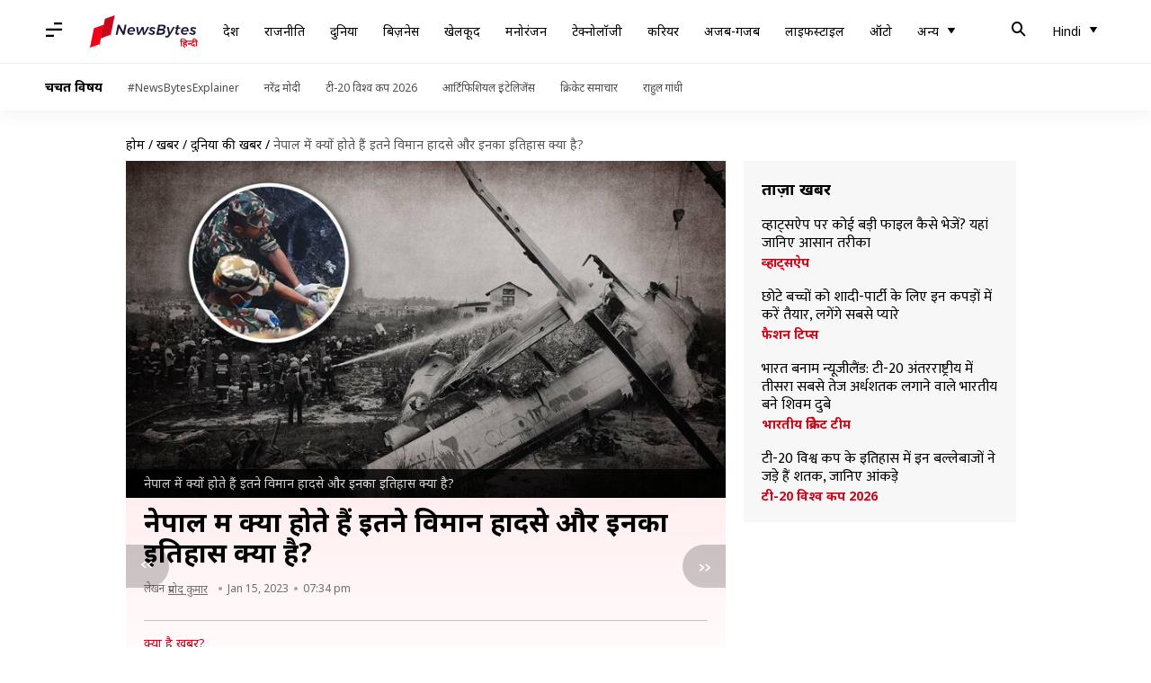

--- FILE ---
content_type: text/html; charset=UTF-8
request_url: https://hindi.newsbytesapp.com/news/world/what-are-the-reason-behind-plane-crash-in-nepal-and-its-history/story
body_size: 27387
content:
<!DOCTYPE html>
<html lang="hi" class="styles-loading">
    <head>
        <meta http-equiv="Content-Type" content="text/html; charset=UTF-8" />
<title>नेपाल में क्यों होते हैं इतने विमान हादसे और इनका इतिहास क्या है?</title>
<meta name="viewport" content="width=device-width, initial-scale=1">
<meta name="description" content="नेपाल के पोखरा इंटरनेशनल एयरपोर्ट के पास रविवार को हुए विमान हादसे में अब तक 68 लोगों की मौत हो गई है। यह विमान काठमांडू से उड़ा था और पोखरा में लैंड होने से महज कुछ सेकंड पहले ही क्रैश होकर आग के गोले में तब्दील हो गया।">
        <link rel="preconnect" href="https://securepubads.g.doubleclick.net/">
        <link rel="preconnect" href="https://aax.amazon-adsystem.com/">

                <link rel="preconnect" href="https://fonts.googleapis.com">
<link rel="preconnect" href="https://fonts.gstatic.com" crossorigin>


<link rel="nb-event" data-event="alpine:init" data-handler="libloader" data-as="css" data-assets_0="https://fonts.googleapis.com/css2?family=Mukta:wght@400;600&amp;family=Noto+Sans:wght@400;700&amp;display=swap"/>
        
                        <script type="application/ld+json">{"@context":"https://schema.org","@type":"NewsArticle","mainEntityOfPage":{"@type":"WebPage","@id":"https://hindi.newsbytesapp.com/news/world/what-are-the-reason-behind-plane-crash-in-nepal-and-its-history/story"},"isPartOf":{"@type":"CreativeWork","name":"NewsBytes Hindi","url":"https://hindi.newsbytesapp.com"},"inLanguage":"hi","headline":"\u0928\u0947\u092a\u093e\u0932 \u092e\u0947\u0902 \u0915\u094d\u092f\u094b\u0902 \u0939\u094b\u0924\u0947 \u0939\u0948\u0902 \u0907\u0924\u0928\u0947 \u0935\u093f\u092e\u093e\u0928 \u0939\u093e\u0926\u0938\u0947 \u0914\u0930 \u0907\u0928\u0915\u093e \u0907\u0924\u093f\u0939\u093e\u0938 \u0915\u094d\u092f\u093e \u0939\u0948?","description":"\u0928\u0947\u092a\u093e\u0932 \u0915\u0947 \u092a\u094b\u0916\u0930\u093e \u0907\u0902\u091f\u0930\u0928\u0947\u0936\u0928\u0932 \u090f\u092f\u0930\u092a\u094b\u0930\u094d\u091f \u0915\u0947 \u092a\u093e\u0938 \u0930\u0935\u093f\u0935\u093e\u0930 \u0915\u094b \u0939\u0941\u090f \u0935\u093f\u092e\u093e\u0928 \u0939\u093e\u0926\u0938\u0947 \u092e\u0947\u0902 \u0905\u092c \u0924\u0915 68 \u0932\u094b\u0917\u094b\u0902 \u0915\u0940 \u092e\u094c\u0924 \u0939\u094b \u0917\u0908 \u0939\u0948\u0964 \u092f\u0939 \u0935\u093f\u092e\u093e\u0928 \u0915\u093e\u0920\u092e\u093e\u0902\u0921\u0942 \u0938\u0947 \u0909\u0921\u093c\u093e \u0925\u093e \u0914\u0930 \u092a\u094b\u0916\u0930\u093e \u092e\u0947\u0902 \u0932\u0948\u0902\u0921 \u0939\u094b\u0928\u0947 \u0938\u0947 \u092e\u0939\u091c \u0915\u0941\u091b \u0938\u0947\u0915\u0902\u0921 \u092a\u0939\u0932\u0947 \u0939\u0940 \u0915\u094d\u0930\u0948\u0936 \u0939\u094b\u0915\u0930 \u0906\u0917 \u0915\u0947 \u0917\u094b\u0932\u0947 \u092e\u0947\u0902 \u0924\u092c\u094d\u0926\u0940\u0932 \u0939\u094b \u0917\u092f\u093e\u0964","articleSection":"World News","url":"https://hindi.newsbytesapp.com/news/world/what-are-the-reason-behind-plane-crash-in-nepal-and-its-history/story","image":["https://i.cdn.newsbytesapp.com/hn/images/l90020230115184209.jpeg"],"datePublished":"2023-01-15T19:34:41+05:30","articleBody":"\u0928\u0947\u092a\u093e\u0932 \u0915\u0947 \u092a\u094b\u0916\u0930\u093e \u0907\u0902\u091f\u0930\u0928\u0947\u0936\u0928\u0932 \u090f\u092f\u0930\u092a\u094b\u0930\u094d\u091f \u0915\u0947 \u092a\u093e\u0938 \u0930\u0935\u093f\u0935\u093e\u0930 \u0915\u094b \u0939\u0941\u090f \u0935\u093f\u092e\u093e\u0928 \u0939\u093e\u0926\u0938\u0947 \u092e\u0947\u0902 \u0905\u092c \u0924\u0915 68 \u0932\u094b\u0917\u094b\u0902 \u0915\u0940 \u092e\u094c\u0924 \u0939\u094b \u0917\u0908 \u0939\u0948\u0964 \u092f\u0939 \u0935\u093f\u092e\u093e\u0928 \u0915\u093e\u0920\u092e\u093e\u0902\u0921\u0942 \u0938\u0947 \u0909\u0921\u093c\u093e \u0925\u093e \u0914\u0930 \u092a\u094b\u0916\u0930\u093e \u092e\u0947\u0902 \u0932\u0948\u0902\u0921 \u0939\u094b\u0928\u0947 \u0938\u0947 \u092e\u0939\u091c \u0915\u0941\u091b \u0938\u0947\u0915\u0902\u0921 \u092a\u0939\u0932\u0947 \u0939\u0940 \u0915\u094d\u0930\u0948\u0936 \u0939\u094b\u0915\u0930 \u0906\u0917 \u0915\u0947 \u0917\u094b\u0932\u0947 \u092e\u0947\u0902 \u0924\u092c\u094d\u0926\u0940\u0932 \u0939\u094b \u0917\u092f\u093e\u0964   \u092f\u0939 \u092a\u093f\u091b\u0932\u0947 \u092a\u093e\u0902\u091a \u0938\u093e\u0932\u094b\u0902 \u092e\u0947\u0902 \u0928\u0947\u092a\u093e\u0932 \u092e\u0947\u0902 \u0939\u0941\u0906 \u092a\u093e\u0902\u091a\u0935\u093e\u0902 \u0935\u093f\u092e\u093e\u0928 \u0939\u093e\u0926\u0938\u093e \u0939\u0948\u0964   \u0906\u0907\u092f\u0947 \u0938\u092e\u091d\u0928\u0947 \u0915\u0940 \u0915\u094b\u0936\u093f\u0936 \u0915\u0930\u0924\u0947 \u0939\u0948\u0902 \u0915\u093f \u092f\u0939 \u0939\u093e\u0926\u0938\u093e \u0915\u0948\u0938\u0947 \u0939\u0941\u0906 \u0914\u0930 \u092f\u0939\u093e\u0902 \u0907\u0924\u0928\u0947 \u0939\u093e\u0926\u0938\u0947 \u0915\u094d\u092f\u094b\u0902 \u0939\u094b\u0924\u0947 \u0939\u0948\u0902\u0964  \u0930\u0935\u093f\u0935\u093e\u0930 \u0938\u0941\u092c\u0939 \u0932\u0917\u092d\u0917 11 \u092c\u091c\u0947 \u092f\u0924\u0940 \u090f\u092f\u0930\u0932\u093e\u0907\u0902\u0938 \u0915\u093e \u090f\u0915 \u0935\u093f\u092e\u093e\u0928 \u0926\u0941\u0930\u094d\u0918\u091f\u0928\u093e \u0915\u093e \u0936\u093f\u0915\u093e\u0930 \u0939\u0941\u0906 \u0925\u093e\u0964   \u090f\u092f\u0930\u0932\u093e\u0907\u0902\u0938 \u0915\u0947 \u092a\u094d\u0930\u0935\u0915\u094d\u0924\u093e \u0928\u0947 \u092c\u0924\u093e\u092f\u093e \u0915\u093f \u0907\u0938\u092e\u0947\u0902 \u091a\u093e\u0932\u0915\u0926\u0932 \u0915\u0947 \u091a\u093e\u0930 \u0938\u0926\u0938\u094d\u092f\u094b\u0902 \u0914\u0930 68 \u092f\u093e\u0924\u094d\u0930\u093f\u092f\u094b\u0902 \u0938\u092e\u0947\u0924 \u0915\u0941\u0932 72 \u0932\u094b\u0917 \u0938\u0935\u093e\u0930 \u0925\u0947\u0964 \u092f\u0939 \u0930\u0928\u0935\u0947 \u092a\u0930 \u0932\u0948\u0902\u0921 \u0915\u0930\u0928\u0947 \u0938\u0947 \u092e\u0939\u091c 10-20 \u0938\u0947\u0915\u0902\u0921 \u092a\u0939\u0932\u0947 \u0915\u094d\u0930\u0948\u0936 \u0939\u094b \u0917\u092f\u093e \u0914\u0930 \u0935\u093f\u092e\u093e\u0928 \u0915\u0947 \u0915\u0949\u0915\u092a\u093f\u091f \u0938\u0947 \u0916\u0924\u0930\u0947 \u0915\u093e \u0915\u094b\u0908 \u0938\u0902\u0915\u0947\u0924 \u0928\u0939\u0940\u0902 \u0906\u092f\u093e \u0925\u093e\u0964   \u0936\u0941\u0930\u0941\u0906\u0924\u0940 \u091c\u093e\u0928\u0915\u093e\u0930\u0940 \u0915\u0947 \u0905\u0928\u0941\u0938\u093e\u0930, \u0924\u0915\u0928\u0940\u0915\u0940 \u0916\u0930\u093e\u092c\u0940 \u0915\u094b \u0907\u0938 \u0939\u093e\u0926\u0938\u0947 \u0915\u093e \u0915\u093e\u0930\u0923 \u092e\u093e\u0928\u093e \u091c\u093e \u0930\u0939\u093e \u0939\u0948\u0964  \u0930\u0935\u093f\u0935\u093e\u0930 \u0938\u0941\u092c\u0939 \u092f\u0924\u0940 \u090f\u092f\u0930\u0932\u093e\u0907\u0928 \u0915\u093e ATR72 \u0935\u093f\u092e\u093e\u0928 \u0926\u0941\u0930\u094d\u0918\u091f\u0928\u093e \u0915\u093e \u0936\u093f\u0915\u093e\u0930 \u0939\u0941\u0906 \u0925\u093e\u0964 \u0907\u0938 \u091f\u094d\u0935\u093f\u0928-\u0907\u0902\u091c\u0928 \u091f\u0930\u094d\u092c\u094b\u092a\u094d\u0930\u094b\u092a \u0935\u093f\u092e\u093e\u0928 \u0915\u093e \u0928\u093f\u0930\u094d\u092e\u093e\u0923 \u090f\u092f\u0930\u092c\u0938 \u0914\u0930 \u0907\u091f\u0932\u0940 \u0915\u0940 \u0932\u093f\u092f\u094b\u0928\u093e\u0930\u094d\u0921\u094b \u0915\u093e \u091c\u094d\u0935\u093e\u0907\u0902\u091f \u0935\u0947\u0902\u091a\u0930 \u0915\u0930\u0924\u093e \u0939\u0948\u0964   \u0930\u093f\u092a\u094b\u0930\u094d\u091f\u094d\u0938 \u0915\u0947 \u092e\u0941\u0924\u093e\u092c\u093f\u0915, \u092f\u0939 \u0935\u093f\u092e\u093e\u0928 15 \u0938\u093e\u0932 \u092a\u0941\u0930\u093e\u0928\u093e \u0925\u093e \u0914\u0930 \u0907\u0938\u092e\u0947\u0902 \u0932\u0917\u093e \u091f\u094d\u0930\u093e\u0902\u0938\u092a\u094b\u0902\u0921\u0930 \u092a\u0941\u0930\u093e\u0928\u0940 \u0924\u0915\u0928\u0940\u0915 \u0935\u093e\u0932\u093e \u0925\u093e\u0964 \u0906\u091c \u0938\u0941\u092c\u0939 \u0938\u0947 \u0907\u0938 \u0935\u093f\u092e\u093e\u0928 \u0915\u0940 \u092f\u0939 \u0924\u0940\u0938\u0930\u0940 \u0909\u0921\u093c\u093e\u0928 \u0925\u0940\u0964 \u092f\u0939 \u0915\u093e\u0920\u092e\u093e\u0902\u0921\u0942 \u0938\u0947 \u0909\u0921\u093c\u0915\u0930 \u092a\u094b\u0916\u0930\u093e \u0914\u0930 \u092a\u094b\u0916\u0930\u093e \u0938\u0947 \u0935\u093e\u092a\u0938 \u0915\u093e\u0920\u092e\u093e\u0902\u0921\u0942 \u0917\u092f\u093e \u0925\u093e\u0964 \u0939\u093e\u0926\u0938\u0947 \u0915\u0947 \u0938\u092e\u092f \u092f\u0939 \u092b\u093f\u0930 \u092a\u094b\u0916\u0930\u093e \u0906 \u0930\u0939\u093e \u0925\u093e\u0964  \u092a\u093f\u091b\u0932\u0947 \u0924\u0940\u0928 \u0926\u0936\u0915\u094b\u0902 \u092e\u0947\u0902 \u0928\u0947\u092a\u093e\u0932 \u092e\u0947\u0902 28 \u0935\u093f\u092e\u093e\u0928 \u0939\u093e\u0926\u0938\u0947 \u0939\u0941\u090f \u0939\u0948\u0902 \u0914\u0930 \u0938\u0948\u0915\u0921\u093c\u094b\u0902 \u0932\u094b\u0917\u094b\u0902 \u092e\u094c\u0924 \u0939\u0941\u0908 \u0939\u0948\u0964 \u0938\u092c\u0938\u0947 \u092c\u0921\u093c\u093e \u0939\u093e\u0926\u0938\u093e 1992 \u092e\u0947\u0902 \u0939\u0941\u0906 \u0925\u093e, \u091c\u093f\u0938\u092e\u0947\u0902 167 \u0932\u094b\u0917\u094b\u0902 \u0915\u0940 \u092e\u094c\u0924 \u0939\u0941\u0908 \u0925\u0940\u0964   \u0928\u0947\u092a\u093e\u0932 \u092e\u0947\u0902 \u0939\u0935\u093e\u0908 \u0915\u0930\u094d\u092e\u091a\u093e\u0930\u093f\u092f\u094b\u0902 \u0915\u0940 \u0905\u092a\u0930\u094d\u092f\u093e\u092a\u094d\u0924 \u091f\u094d\u0930\u0947\u0928\u093f\u0902\u0917 \u0914\u0930 \u0938\u0902\u091a\u093e\u0932\u0928 \u0915\u094b \u0932\u0947\u0915\u0930 \u0932\u0917\u093e\u0924\u093e\u0930 \u091a\u093f\u0902\u0924\u093e\u090f\u0902 \u0930\u0939\u0924\u0940 \u0939\u0948\u0902\u0964 \u092f\u0942\u0930\u094b\u092a\u0940\u092f \u0938\u0902\u0918 \u0928\u0947 \u0907\u0928\u094d\u0939\u0940\u0902 \u091a\u093f\u0902\u0924\u093e\u0913\u0902 \u0915\u0947 \u091a\u0932\u0924\u0947 2013 \u092e\u0947\u0902 \u0928\u0947\u092a\u093e\u0932 \u0915\u094b \u092b\u094d\u0932\u093e\u0907\u091f \u0938\u0947\u092b\u094d\u091f\u0940 \u0915\u0940 \u092c\u094d\u0932\u0948\u0915\u0932\u093f\u0938\u094d\u091f \u092e\u0947\u0902 \u0921\u093e\u0932 \u0926\u093f\u092f\u093e \u0925\u093e\u0964 \u0905\u092c \u0928\u0947\u092a\u093e\u0932 \u0938\u0947 \u0915\u094b\u0908 \u092d\u0940 \u0909\u0921\u093c\u093e\u0928 \u092f\u0942\u0930\u094b\u092a\u0940\u092f \u090f\u092f\u0930\u0938\u094d\u092a\u0947\u0938 \u092e\u0947\u0902 \u0928\u0939\u0940\u0902 \u091c\u093e\u0924\u0940 \u0939\u0948\u0964  \u0915\u0930\u094d\u092e\u091a\u093e\u0930\u093f\u092f\u094b\u0902 \u0915\u0940 \u0916\u0930\u093e\u092c \u091f\u094d\u0930\u0947\u0928\u093f\u0902\u0917, \u0915\u0920\u094b\u0930 \u0928\u093f\u092f\u092e\u094b\u0902 \u0915\u093e \u0928 \u0939\u094b\u0928\u093e \u0914\u0930 \u092d\u094c\u0917\u094b\u0932\u093f\u0915 \u0938\u094d\u0925\u093f\u0924\u093f \u0939\u093e\u0926\u0938\u094b\u0902 \u0915\u0947 \u092a\u0940\u091b\u0947 \u0915\u0940 \u092a\u094d\u0930\u092e\u0941\u0916 \u0935\u091c\u0939\u0947\u0902 \u092e\u093e\u0928\u0940 \u091c\u093e\u0924\u0940 \u0939\u0948\u0902\u0964   \u092d\u094c\u0917\u094b\u0932\u093f\u0915 \u0938\u094d\u0925\u093f\u0924\u093f \u0915\u0940 \u092c\u093e\u0924 \u0915\u0930\u0947\u0902 \u0924\u094b \u0926\u0941\u0928\u093f\u092f\u093e \u0915\u0947 14 \u0938\u092c\u0938\u0947 \u090a\u0902\u091a\u0947 \u092a\u0939\u093e\u0921\u093c\u094b\u0902 \u092e\u0947\u0902 \u0938\u0947 \u0906\u0920 \u0939\u093f\u092e\u093e\u0932\u092f \u092e\u0947\u0902 \u092c\u0938\u0947 \u0907\u0938 \u0926\u0947\u0936 \u092e\u0947\u0902 \u092e\u094c\u091c\u0942\u0926 \u0939\u0948\u0964 \u0938\u0902\u0915\u0930\u0940 \u0918\u093e\u091f\u093f\u092f\u094b\u0902 \u0915\u0947 \u091a\u0932\u0924\u0947 \u092a\u093e\u092f\u0932\u091f\u094b\u0902 \u0915\u094b \u0935\u093f\u092e\u093e\u0928 \u092e\u094b\u0921\u093c\u0928\u0947 \u092e\u0947\u0902 \u092e\u0941\u0936\u094d\u0915\u093f\u0932\u094b\u0902 \u0915\u093e \u0938\u093e\u092e\u0928\u093e \u0915\u0930\u0928 \u092a\u0921\u093c\u0924\u093e \u0939\u0948\u0964 \u0915\u093e\u0920\u092e\u093e\u0902\u0921\u0942 \u090f\u092f\u0930\u092a\u094b\u0930\u094d\u091f \u092d\u0940 \u0938\u0902\u0915\u0930\u0940 \u0918\u093e\u091f\u0940 \u092e\u0947\u0902 \u092e\u094c\u091c\u0942\u0926 \u0939\u0948\u0964 \u0907\u0938\u0932\u093f\u090f \u092f\u0939\u093e\u0902 \u092a\u093e\u092f\u0932\u091f \u0915\u093e \u0915\u0941\u0936\u0932 \u0939\u094b\u0928\u093e \u091c\u0930\u0942\u0930\u0940 \u0939\u0948\u0964  \u092a\u0939\u093e\u0921\u093c\u094b\u0902 \u092e\u0947\u0902 \u0924\u0947\u091c\u0940 \u0938\u0947 \u092c\u0926\u0932\u0928\u0947 \u0935\u093e\u0932\u093e \u092e\u094c\u0938\u092e \u092d\u0940 \u092a\u093e\u092f\u0932\u091f\u094b\u0902 \u0915\u0947 \u0938\u093e\u092e\u0928\u0947 \u091a\u0941\u0928\u094c\u0924\u0940 \u0916\u0921\u093c\u0940 \u0915\u0930\u0924\u093e \u0939\u0948\u0964 \u0915\u0908 \u092c\u093e\u0930 \u0905\u091a\u093e\u0928\u0915 \u092e\u094c\u0938\u092e \u092c\u0926\u0932\u0928\u0947 \u092f\u093e \u092c\u0930\u094d\u092b\u092c\u093e\u0930\u0940 \u0939\u094b\u0928\u0947 \u0938\u0947 \u0930\u0928\u0935\u0947 \u092a\u0930 \u0932\u0948\u0902\u0921 \u0915\u0930\u0928\u093e \u092e\u0941\u0936\u094d\u0915\u093f\u0932 \u0939\u094b \u091c\u093e\u0924\u093e \u0939\u0948\u0964 \u0910\u0938\u0947 \u092e\u0947\u0902 \u091b\u094b\u091f\u0940 \u0938\u0940 \u0917\u0932\u0924\u0940 \u092c\u0921\u093c\u093e \u0928\u0941\u0915\u0938\u093e\u0928 \u0915\u0930 \u0938\u0915\u0924\u0940 \u0939\u0948\u0964 \u0928\u0947\u092a\u093e\u0932 \u0926\u0915\u094d\u0937 \u0915\u0930\u094d\u092e\u091a\u093e\u0930\u093f\u092f\u094b\u0902 \u0915\u0940 \u0915\u092e\u0940 \u0938\u0947 \u091c\u0942\u091d \u0930\u0939\u093e \u0939\u0948\u0964 \u0907\u0938\u0915\u0947 \u091a\u0932\u0924\u0947 \u092e\u094c\u091c\u0942\u0926\u093e \u0915\u0930\u094d\u092e\u091a\u093e\u0930\u093f\u092f\u094b\u0902 \u0915\u094b \u0905\u0924\u093f\u0930\u093f\u0915\u094d\u0924 \u0915\u093e\u092e \u0915\u0930\u0928\u093e \u092a\u0921\u093c\u0924\u093e \u0939\u0948\u0964 \u0907\u0938\u0938\u0947 \u0909\u0928\u0915\u0947 \u0915\u093e\u092e \u0915\u0930\u0928\u0947 \u0914\u0930 \u092b\u0948\u0938\u0932\u0947 \u0932\u0947\u0928\u0947 \u0915\u0947 \u0915\u094d\u0937\u092e\u0924\u093e \u092a\u094d\u0930\u092d\u093e\u0935\u093f\u0924 \u0939\u094b\u0924\u0940 \u0939\u0948\u0964   \u0935\u0939\u0940\u0902 \u092f\u0939\u093e\u0902 \u0915\u0940 \u090f\u0935\u093f\u090f\u0936\u0928 \u0905\u0925\u0949\u0930\u093f\u091f\u0940 \u092a\u0930 \u092d\u0940 \u092d\u094d\u0930\u0937\u094d\u091f\u093e\u091a\u093e\u0930 \u092e\u0947\u0902 \u0932\u093f\u092a\u094d\u0924 \u0939\u094b\u0928\u0947 \u0915\u0947 \u0906\u0930\u094b\u092a \u0932\u0917\u0947 \u0939\u0948\u0902\u0964 2019 \u092e\u0947\u0902 \u0910\u0938\u093e \u0939\u0940 \u092e\u093e\u092e\u0932\u093e \u0938\u093e\u092e\u0928\u0947 \u0906\u092f\u093e \u0925\u093e, \u091c\u092c \u0935\u093f\u092e\u093e\u0928 \u0928\u093f\u0930\u094d\u092e\u093e\u0924\u093e \u0915\u0902\u092a\u0928\u0940 \u090f\u092f\u0930\u092c\u0938 \u0915\u0940 \u0924\u0930\u092b \u0938\u0947 \u0928\u0947\u092a\u093e\u0932\u0940 \u0905\u0927\u093f\u0915\u093e\u0930\u093f\u092f\u094b\u0902 \u0915\u094b \u0930\u093f\u0936\u094d\u0935\u0924 \u0926\u0947\u0928\u0947 \u0915\u0940 \u092c\u093e\u0924 \u0938\u093e\u092e\u0928\u0947 \u0906\u0908 \u0925\u0940\u0964  \u0928\u0947\u092a\u093e\u0932 \u092e\u0947\u0902 \u091c\u094d\u092f\u093e\u0926\u093e \u0935\u093f\u092e\u093e\u0928 \u0939\u093e\u0926\u0938\u094b\u0902 \u0915\u0947 \u092a\u0940\u091b\u0947 \u0935\u093f\u092e\u093e\u0928\u094b\u0902 \u092e\u0947\u0902 \u0906\u0927\u0941\u0928\u093f\u0915 \u0924\u0915\u0928\u0940\u0915 \u0915\u093e \u0928 \u0939\u094b\u0928\u093e \u092d\u0940 \u0939\u0948\u0964 \u0915\u0908 \u0935\u093f\u092e\u093e\u0928\u094b\u0902 \u092e\u0947\u0902 \u0906\u0927\u0941\u0928\u093f\u0915 \u0930\u093e\u0921\u093e\u0930 \u092d\u0940 \u0928\u0939\u0940\u0902 \u0939\u094b\u0924\u0947, \u091c\u093f\u0938 \u0915\u093e\u0930\u0923 \u092a\u093e\u092f\u0932\u091f\u094b\u0902 \u0915\u094b \u092e\u094c\u0938\u092e \u0915\u0940 \u0930\u093f\u092f\u0932 \u091f\u093e\u0907\u092e \u091c\u093e\u0928\u0915\u093e\u0930\u0940 \u0928\u0939\u0940\u0902 \u092e\u093f\u0932 \u092a\u093e\u0924\u0940\u0964   \u0930\u0935\u093f\u0935\u093e\u0930 \u0915\u094b \u0926\u0941\u0930\u094d\u0918\u091f\u0928\u093e\u0917\u094d\u0930\u0938\u094d\u0924 \u0939\u0941\u090f \u0935\u093f\u092e\u093e\u0928 \u092e\u0947\u0902 \u092d\u0940 \u092a\u0941\u0930\u093e\u0928\u093e \u091f\u094d\u0930\u093e\u0902\u0938\u092a\u094b\u0902\u0921\u0930\u094d\u0938 \u0932\u0917\u093e \u0939\u0941\u0906 \u0925\u093e\u0964   \u092a\u0941\u0930\u093e\u0928\u0940 \u0924\u0915\u0928\u0940\u0915\u094b\u0902 \u0915\u0947 \u0938\u093e\u0925 \u0916\u0930\u093e\u092c \u092e\u094c\u0938\u092e \u0914\u0930 \u0938\u0902\u0915\u0930\u0940 \u0918\u093e\u091f\u093f\u092f\u094b\u0902 \u0915\u0947 \u092c\u0940\u091a \u0935\u093f\u092e\u093e\u0928 \u0909\u0921\u093c\u093e\u0928\u093e \u092c\u0947\u0939\u0926 \u091a\u0941\u0928\u094c\u0924\u0940\u092a\u0942\u0930\u094d\u0923 \u0939\u094b\u0924\u093e \u0939\u0948 \u0914\u0930 \u0915\u0908 \u092c\u093e\u0930 \u092f\u0939 \u0939\u093e\u0926\u0938\u094b\u0902 \u0915\u0940 \u0935\u091c\u0939 \u092d\u0940 \u092c\u0928 \u091c\u093e\u0924\u093e \u0939\u0948\u0964  1992 \u092e\u0947\u0902 \u0915\u093e\u0920\u092e\u093e\u0902\u0921\u0942 \u090f\u092f\u0930\u092a\u094b\u0930\u094d\u091f \u092a\u0930 \u092a\u093e\u0915\u093f\u0938\u094d\u0924\u093e\u0928 \u0907\u0902\u091f\u0930\u0928\u0947\u0936\u0928\u0932 \u090f\u092f\u0930\u0932\u093e\u0907\u0902\u0938 \u0915\u093e \u0935\u093f\u092e\u093e\u0928 \u0926\u0941\u0930\u094d\u0918\u091f\u0928\u093e\u0917\u094d\u0930\u0938\u094d\u0924\u0964 167 \u092e\u094c\u0924\u0947\u0902\u0964   2010 \u092e\u0947\u0902 \u0926\u094b \u0935\u093f\u092e\u093e\u0928 \u0939\u093e\u0926\u0938\u094b\u0902 \u092e\u0947\u0902 36 \u0932\u094b\u0917\u094b\u0902 \u0915\u0940 \u092e\u094c\u0924 \u0939\u0941\u0908 \u0925\u0940\u0964   2011 \u092e\u0947\u0902 \u0932\u0932\u093f\u0924\u092a\u0941\u0930 \u092e\u0947\u0902 \u0939\u0941\u090f \u0939\u093e\u0926\u0938\u0947 \u092e\u0947\u0902 10 \u092d\u093e\u0930\u0924\u0940\u092f\u094b\u0902 \u0938\u092e\u0947\u0924 22 \u0932\u094b\u0917\u094b\u0902 \u0915\u0940 \u092e\u094c\u0924\u0964   2012 \u092e\u0947\u0902 \u0926\u094b \u0939\u093e\u0926\u0938\u094b\u0902 \u092e\u0947\u0902 22 \u0932\u094b\u0917\u094b\u0902 \u0915\u0940 \u092e\u094c\u0924\u0964   2016 \u092e\u0947\u0902 \u092a\u094b\u0916\u0930\u093e \u0938\u0947 \u0909\u0921\u093c\u093e\u0928 \u092d\u0930\u0928\u0947 \u0915\u0947 \u092c\u093e\u0926 \u0935\u093f\u092e\u093e\u0928 \u0932\u093e\u092a\u0924\u093e \u0939\u0941\u0906\u0964 \u0907\u0938 \u0939\u093e\u0926\u0938\u0947 \u092e\u0947\u0902 23 \u0932\u094b\u0917\u094b\u0902 \u0915\u0940 \u091c\u093e\u0928 \u0917\u0908 \u0925\u0940\u0964   2018 \u092e\u0947\u0902 \u0924\u094d\u0930\u093f\u092d\u0941\u0935\u0928 \u090f\u092f\u0930\u092a\u094b\u0930\u094d\u091f \u092a\u0930 \u0939\u0941\u090f \u0935\u093f\u092e\u093e\u0928 \u0939\u093e\u0926\u0938\u0947 \u092e\u0947\u0902 51 \u092e\u094c\u0924\u0947\u0902\u0964  2019 \u092e\u0947\u0902 \u0930\u093e\u0938\u094d\u0924\u093e \u092d\u091f\u0915\u0928\u0947 \u0915\u0947 \u092c\u093e\u0926 \u090f\u0915 \u0939\u0947\u0932\u093f\u0915\u0949\u092a\u094d\u091f\u0930 \u092a\u0939\u093e\u0921\u093c\u0940 \u0938\u0947 \u091f\u0915\u0930\u093e\u0915\u0930 \u0926\u0941\u0930\u094d\u0918\u091f\u0928\u093e\u0917\u094d\u0930\u0938\u094d\u0924 \u0939\u094b \u0917\u092f\u093e \u0925\u093e\u0964 \u0907\u0938\u092e\u0947\u0902 \u0928\u0947\u092a\u093e\u0932 \u0915\u0947 \u090f\u0915 \u0915\u0947\u0902\u0926\u094d\u0930\u0940\u092f \u092e\u0902\u0924\u094d\u0930\u0940 \u0914\u0930 \u090f\u0915 \u0915\u093e\u0930\u094b\u092c\u093e\u0930\u0940 \u0915\u0940 \u092e\u094c\u0924 \u0939\u094b \u0917\u0908 \u0925\u0940\u0964 \u092e\u0908, 2022 \u092e\u0947\u0902 \u0935\u093f\u092e\u093e\u0928 \u0926\u0941\u0930\u094d\u0918\u091f\u0928\u093e \u092e\u0947\u0902 \u091a\u093e\u0930 \u092d\u093e\u0930\u0924\u0940\u092f\u094b\u0902 \u0938\u092e\u0947\u0924 22 \u0932\u094b\u0917\u094b\u0902 \u0915\u0940 \u092e\u094c\u0924 \u0939\u0941\u0908 \u0925\u0940\u0964","author":{"@type":"Person","name":"\u092a\u094d\u0930\u092e\u094b\u0926 \u0915\u0941\u092e\u093e\u0930","url":"https://hindi.newsbytesapp.com/author/%E0%A4%AA%E0%A5%8D%E0%A4%B0%E0%A4%AE%E0%A5%8B%E0%A4%A6/147","sameAs":["https://twitter.com/p4prmod?s=09 ","https://www.linkedin.com/in/pramod-kumar-993239142 "],"email":"pramod.kumar@newsbytesapp.com"},"publisher":{"@type":"NewsMediaOrganization","name":"NewsBytes Hindi","url":"https://hindi.newsbytesapp.com","logo":{"@type":"ImageObject","url":"https://cf-cdn.newsbytesapp.com/assets/images/google_news_logo_hi.png","width":347,"height":60},"sameAs":["https://www.facebook.com/newsbyteshindi","https://twitter.com/newsbyteshindi","https://www.linkedin.com/company/newsbytes"]},"associatedMedia":{"@type":"ImageObject","url":"https://i.cdn.newsbytesapp.com/hn/images/l90020230115184209.jpeg","caption":"\u0928\u0947\u092a\u093e\u0932 \u092e\u0947\u0902 \u0915\u094d\u092f\u094b\u0902 \u0939\u094b\u0924\u0947 \u0939\u0948\u0902 \u0907\u0924\u0928\u0947 \u0935\u093f\u092e\u093e\u0928 \u0939\u093e\u0926\u0938\u0947 \u0914\u0930 \u0907\u0928\u0915\u093e \u0907\u0924\u093f\u0939\u093e\u0938 \u0915\u094d\u092f\u093e \u0939\u0948?","width":1920,"height":1080}}</script>
                        
        <style type="text/css">
        :root{--primary-font: "Mukta", Helvetica, Arial, sans-serif;--secondary-font: "Noto Sans", Helvetica, Arial, sans-serif;--tertiary-font: "Noto Sans", Helvetica, Arial, sans-serif}

                            html.styles-loading>body>*{display:none;}html.styles-loading .page-loader{display:flex}html .page-loader{display:none}.page-loader{position:fixed;top:0;bottom:0;left:0;right:0;z-index:10;height:100vh;width:100vw;align-items:center;justify-content:center;overflow:hidden;background-color:#fff;display:flex}
.mld{padding: 0 1.25rem;font-size: 22px;font-weight: 700;color: #c7091b !important;}

                          
        
                </style>
        
                
        <script type="text/javascript">
          try {
            var ced=function(e){try{window.dispatchEvent(e)}catch(t){enf("s4a",t),console.error(t)}},ce=function(e,t){return new CustomEvent(e,{detail:t,bubbles:!0,cancelable:!0,composed:!1})};
            window.addEventListener("fcp", () => {
                window.dma = true;
            });
            
          } catch(e) {enf('headerscript',e)}
        </script>

                        <link as="style" rel="preload" integrity="sha384-u6eq6dTuGZLy16H1rRxWWj0PJGKQ/IgH4KRIov4je5+9oXMJKxajqQ/xI80C0Itg" href="https://cf-cdn.newsbytesapp.com/assets/dynamic/build/timeline-v3b.CWRewQW7.css" crossorigin="anonymous" onload="this.onload=null;this.rel='stylesheet';document.getElementsByTagName('html').item(0).classList.remove('styles-loading');" onerror="this.onerror=null;navigator.serviceWorker?.controller?.postMessage({type:'CACHE_PURGE',error: {url:this.href}});if(window.dma)ced(ce('ie-0'));else{window.addEventListener('fcp', () => {ced(ce('ie-0'))});}"/>

        <link rel="nb-event" data-as="css" data-event="ie-0" data-handler="renderloader" data-policy="once" data-assets_0="https://cf-cdn.newsbytesapp.com/assets/dynamic/build/timeline-v3b.CWRewQW7.css?cb=0" data-integrity_0="sha384-u6eq6dTuGZLy16H1rRxWWj0PJGKQ/IgH4KRIov4je5+9oXMJKxajqQ/xI80C0Itg" data-log_0="true"/>
                                        <meta property="og:site_name" content="NewsBytes">
<meta property="og:type" content="article">
<meta property="og:title" content="नेपाल में क्यों होते हैं इतने विमान हादसे और इनका इतिहास क्या है?">
<meta property="og:description" content="नेपाल के पोखरा इंटरनेशनल एयरपोर्ट के पास रविवार को हुए विमान हादसे में अब तक 68 लोगों की मौत हो गई है। यह विमान काठमांडू से उड़ा था और पोखरा में लैंड होने से महज कुछ सेकंड पहले ही क्रैश होकर आग के गोले में तब्दील हो गया।">
<meta property="og:url" content="https://hindi.newsbytesapp.com/news/world/what-are-the-reason-behind-plane-crash-in-nepal-and-its-history/story">
<meta property="og:image" content="https://i.cdn.newsbytesapp.com/hn/images/l90020230115184209.jpeg">
<meta property="og:image:width" content="1920" />
<meta property="og:image:height" content="1080" />
<meta name="robots" content="max-image-preview:large">
<meta property="twitter:card" content="summary_large_image">
<meta property="twitter:site" content="@newsbytesapp">
<meta property="twitter:title" content="नेपाल में क्यों होते हैं इतने विमान हादसे और इनका इतिहास क्या है?">
<meta property="twitter:description" content="नेपाल के पोखरा इंटरनेशनल एयरपोर्ट के पास रविवार को हुए विमान हादसे में अब तक 68 लोगों की मौत हो गई है। यह विमान काठमांडू से उड़ा था और पोखरा में लैंड होने से महज कुछ सेकंड पहले ही क्रैश होकर आग के गोले में तब्दील हो गया।">
<meta property="twitter:url" content="https://hindi.newsbytesapp.com/news/world/what-are-the-reason-behind-plane-crash-in-nepal-and-its-history/story">
<meta property="twitter:image" content="https://i.cdn.newsbytesapp.com/hn/images/l90020230115184209.jpeg">
<meta property="fb:pages" content="681371421973844" />
<meta name="pocket-site-verification" content="c9aeb5661f69e37caab618602e7539" />
<meta name="application-name" content="NewsBytes - Your Daily News Digest">

        <meta name="mobile-web-app-capable" content="yes" />
<meta name="theme-color" content="#ffffff"/>
<link rel="manifest" href="/manifest.json" />
<link rel="shortcut icon" href="/favicon.ico" type="image/x-icon" />
<link rel="icon" type="image/png" href="https://cf-cdn.newsbytesapp.com/assets/icons/2/favicon-16x16.png" sizes="16x16" />
<link rel="apple-touch-icon" sizes="57x57" href="https://cf-cdn.newsbytesapp.com/assets/icons/2/apple-touch-icon-57x57.png" />
<link rel="apple-touch-icon" sizes="60x60" href="https://cf-cdn.newsbytesapp.com/assets/icons/2/apple-touch-icon-60x60.png" />
<link rel="apple-touch-icon" sizes="72x72" href="https://cf-cdn.newsbytesapp.com/assets/icons/2/apple-touch-icon-72x72.png" />
<link rel="apple-touch-icon" sizes="76x76" href="https://cf-cdn.newsbytesapp.com/assets/icons/2/apple-touch-icon-76x76.png" />
<link rel="apple-touch-icon" sizes="114x114" href="https://cf-cdn.newsbytesapp.com/assets/icons/2/apple-touch-icon-114x114.png" />
<link rel="apple-touch-icon" sizes="120x120" href="https://cf-cdn.newsbytesapp.com/assets/icons/2/apple-touch-icon-120x120.png" />
<link rel="apple-touch-icon" sizes="144x144" href="https://cf-cdn.newsbytesapp.com/assets/icons/2/apple-touch-icon-144x144.png" />
<link rel="apple-touch-icon" sizes="152x152" href="https://cf-cdn.newsbytesapp.com/assets/icons/2/apple-touch-icon-152x152.png" />
<link rel="apple-touch-icon" sizes="180x180" href="https://cf-cdn.newsbytesapp.com/assets/icons/2/apple-touch-icon-180x180.png" />
<link rel="apple-touch-startup-image" media="(-webkit-device-pixel-ratio: 1)" href="https://cf-cdn.newsbytesapp.com/assets/icons/2/apple-touch-icon-512x512.png" />
<link rel="apple-touch-startup-image" media="(-webkit-device-pixel-ratio: 2)" href="https://cf-cdn.newsbytesapp.com/assets/icons/2/apple-touch-icon-1024x1024.png" />
<meta name="apple-mobile-web-app-capable" content="yes" />
<meta name="apple-mobile-web-app-status-bar-style" content="black-translucent" />
<link rel="icon" type="image/png" href="https://cf-cdn.newsbytesapp.com/assets/icons/2/favicon-32x32.png" sizes="32x32" />
<link rel="icon" type="image/png" href="https://cf-cdn.newsbytesapp.com/assets/icons/2/favicon-96x96.png" sizes="96x96" />
<link rel="icon" type="image/png" href="https://cf-cdn.newsbytesapp.com/assets/icons/2/android-chrome-192x192.png" sizes="192x192" />
<link rel="icon" type="image/png" sizes="240x240" href="https://cf-cdn.newsbytesapp.com/assets/icons/2/android-chrome-240x240.png" sizes="240x240" />
<meta name="msapplication-TileImage" content="https://cf-cdn.newsbytesapp.com/assets/icons/2/apple-touch-icon-144x144.png" />
<meta name="msapplication-TileColor" content="#ffffff" />
<meta name="msapplication-config" content="/browserconfig.xml" />
<meta name="msapplication-square70x70logo" content="https://cf-cdn.newsbytesapp.com/icons/smalltile.png" />
<meta name="msapplication-square150x150logo" content="https://cf-cdn.newsbytesapp.com/icons/mediumtile.png" />
<meta name="msapplication-square310x310logo" content="https://cf-cdn.newsbytesapp.com/icons/largetile.png" />
<meta name="msapplication-navbutton-color" content="#ffffff" />
        <link rel="preload" as="image" href="https://i.cdn.newsbytesapp.com/hn/images/l90020230115184209.jpeg?tr=w-480" />
<link rel="alternate" href="android-app://com.newsbytesapp.hindi/newsbytes/timeline/World/64258/336086" />
<meta name="robots" content="max-image-preview:large">
                        <link rel="canonical" href="https://hindi.newsbytesapp.com/news/world/what-are-the-reason-behind-plane-crash-in-nepal-and-its-history/story" />
                

        <script type="text/javascript">
                      window.dataLayer = window.dataLayer || [];window.dataLayer.push({ "gtm.start": new Date().getTime(), event: "gtm.js" });
                    window.nb_debug = false;
          window.nblocale = "hi";
          window.partner = new URLSearchParams(window.location.search).get('utm_medium') || "nb";
          window.nla = (a, b) => {return (a === null || a === undefined) ? b : a;};
          window.log = (typeof Proxy != 'undefined') ? new Proxy([], {set: (e, i, n) => {e[i] = n;if(typeof n != 'number') dispatchEvent(new CustomEvent('custom_log', { detail: n, bubbles: true, cancelable: true, composed: false }));return true;}}) : [];
          !function(){var _pL=console.log;var _pE=console.error;var _pW=console.warn;log=log || [];console.log=function (...args) {let dt=`[${(new Date()).toISOString()}]`;log.push([dt, Date.now(), 'log', ...args]);window.nb_debug && _pL.apply(console, [dt, ...args]);};console.error=function (...args) {let dt=`[${(new Date()).toISOString()}]`;log.push([dt, Date.now(), 'err', ...args]);nb_debug && _pE.apply(console, [dt, ...args]);};console.warn=function (...args) {let dt=`[${(new Date()).toISOString()}]`;log.push([dt, Date.now(), 'warn', ...args]);nb_debug && _pW.apply(console, [dt, ...args]);};}();console.log("Started loading");
          window._nb_isBot = (() => {return ((navigator.webdriver === true) || /bot|crawler|spider|crawling|googleother/i.test(navigator.userAgent) || /HeadlessChrome/.test(navigator.userAgent) );})();
          function collect(i, j) {if (window._nb_isBot) {return;}let v = 219, m = new Date().getMonth();let s = new URLSearchParams(j).toString(), sw = window._nb_hasSW;s = s ? '&'+s : '';fetch('/js/collect.' + v + m + '.js?id=' + i + s + "&sw=" + sw + '&partner=' + (window.partner || 'nb') + '&cb=' + Date.now()).catch((err) => {console.log(err)});}
          function enf(nm, e) {collect('tc', {fl:nm,n:e.name,m:e.message})}
          window.__camreadycalled = 0;
        </script>
        <script type="text/javascript">
          !function(e,t,r){function gpterrev(r,o,n){!function setgu(){let r=t.getElementsByTagName("script");for(let t=0;t<r.length;t++){let o=r[t].getAttribute("src");if(o&&o.includes("gpt.js")){e.nbgsu=o;break}}}(),dispatchEvent(new CustomEvent("gpt_error",{detail:{message:o,code:r,url:e.nbgsu,level:n},bubbles:!0,cancelable:!0,composed:!1}))}e.setCookie=function(e,r,o){const n=new Date;n.setTime(n.getTime()+24*o*60*60*1e3);let p="expires="+n.toUTCString();t.cookie=e+"="+r+";"+p+";path=/"},e.getCookie=function(e){let r=e+"=",o=t.cookie.split(";");for(let t=0;t<o.length;t++){let e=o[t];for(;" "==e.charAt(0);)e=e.substring(1);if(0==e.indexOf(r))return e.substring(r.length,e.length)}return""},e.haveCookie=function(t){return""!==e.getCookie(t)},e.deleteCookie=function(e){t.cookie=e+"=;expires=Thu, 01 Jan 1970 00:00:01 GMT;path=/;"},e.addEventListener("custom_log",function(e){var t=e.detail[3];"string"==typeof t&&(t.includes("https://developers.google.com/publisher-tag")||t.includes("[GPT] 403 HTTP Response")||t.includes("expired version"))&&gpterrev("gpte-dep",t,e.detail[2])}),e.addEventListener("gpt_error",function(t){var o,n;t.detail.partner=e.partner,null==(n=null==(o=null==r?void 0:r.serviceWorker)?void 0:o.controller)||n.postMessage({type:"GPT_ERROR",error:t.detail})}),e.addEventListener("error",function(e){(e.message.includes("https://developers.google.com/publisher-tag")||e.message.includes("[GPT] 403 HTTP Response")||e.message.includes("expired version"))&&gpterrev("gpte-dep",e.message,"errw")})}(window,document,navigator);

        </script>
        <script type="text/javascript">
          !function(t,r){const e=["utm_source","utm_medium","partner"],a={};t.location.search.slice(1).split("&").forEach(t=>{const[r,n]=t.split("="),i=r?r.toLowerCase():"";e.includes(i)&&(a[i]=n||"")}),t.filteredQueryParams=e.filter(r=>("redirect"===t.partner&&(a.utm_medium="default"),a.hasOwnProperty(r))).map(t=>`${t}=${a[t]}`).join("&");let n=""===t.filteredQueryParams?"":"?"+t.filteredQueryParams;t.fullurl=String(t.location.href),["t","trans"].includes(a.utm_medium)&&r.documentElement.classList.add("v3a");var i=t.location.search.substring(1).split("&"),o={};history.replaceState(null,r.title,t.location.origin+t.location.pathname+n);for(var u=0;u<i.length;u++){var c=i[u];if(c){var f=c.split("=");if(f.length>=2){var l=f[0].toLowerCase(),m=f[1];o[l]=m}}}for(var d in delete o.partner,!o.page_from&&t.haveCookie&&t.haveCookie("page_from")&&(o.page_from=t.getCookie("page_from")),o)o.hasOwnProperty(d)&&(t[d]=o[d]);r.addEventListener("click",function(r){const e=r.target.closest(".clickable-target");if(!e)return;let a=e.getAttribute("data-url");a&&(0!==a.indexOf("http")&&(a=t.location.protocol+"//"+t.location.host+a),a=a+"?"+filteredQueryParams,setTimeout(function(){t.location.href=a},200))})}(window,document);

        </script>
        <script type="text/javascript">
          
                              ((t,e,n)=>{Promise.allSettled||(Promise.allSettled=function(t){return new Promise((e,n)=>{let r=[],i=0,o=t.length;t.forEach((t,n)=>{var s,a;s=t,a=n,Promise.resolve(s).then(t=>{r[a]={status:"fulfilled",value:t}},t=>{r[a]={status:"rejected",reason:t}}).finally(()=>{++i===o&&e(r)})})})});var r=!1;Object.defineProperty(t,"scriptloader",{value:function(t,e,n){this.init(t,e,n)},writable:!1,configurable:!1}),scriptloader.prototype={init:function(t){this.t=t.toLowerCase(),this.retries={},this.max_retries=100,this.tries={},this.times={}},push:function(n){let r=this.createElement(n);this.tries[n.s]=1+t.nla(this.tries[n.s],0),this.times[n.s]=t.nla(this.times[n.s],{s:[],e:[],r:[]}),this.times[n.s].s.push((new Date).getTime()),e.head.appendChild(r)},createElement:function(t){return"script"===this.t?this.createScript(t):"style"===this.t?this.createStyle(t):this.createScript(t)},createStyle:function(t){let n=e.createElement("link");n.as="style",n.rel="stylesheet",n.href=t.s,t.i&&(n.integrity=t.i,n.crossOrigin="anonymous"),void 0!==t.o&&this.onloadCb(t,n);var r=this;return n.onerror=()=>{r.errorCb(t,n)},n},createScript:function(t){t=o(t);let n=e.createElement("script");t.d?n.defer=!0:n.async=!0,n.src=t.s,t.i&&(n.integrity=t.i,n.crossOrigin="anonymous"),this.onloadCb(t,n);var r=this;return n.onerror=()=>{r.errorCb(t,n)},n},removeRetryMark:function(t,e){this.retries[t.s]&&(this.notify(t.s),delete this.retries[t.s]),this.times[t.s].r.push("s")},onloadCb:function(e,n){var r=this;n.addEventListener("load",function(){r.times[e.s].e.push((new Date).getTime()),e.r&&"function"==typeof e.rf?t.setTimeout(function(){e.rf()?(r.setRetryWithTimeout(e,n,1),r.times[e.s].r.push("e")):r.removeRetryMark(e,n)},e.rfd):r.removeRetryMark(e,n),e.d&&e.o&&e.o()}),e.d||e.o&&e.o()},errorCb:function(t,e){t.e&&t.e(),t.r&&this.setRetryWithTimeout(t,e,0),this.times[t.s].e.push((new Date).getTime()),this.times[t.s].r.push("e")},setRetryWithTimeout:function(e,n,r){if(this.retries[e.s]||(this.retries[e.s]=0),this.retries[e.s]++,!(this.retries[e.s]>=this.max_retries)){var i=this;t.setTimeout(()=>{e.d?i.push(e):i.push({s:e.s,d:!1,r:e.r,rf:e.rf,rfd:e.rfd})},Math.max(0,s(this.retries[e.s])-r*e.rfd))}},notify:function(e){var r,i;const o=e.split("/").pop().split("?")[0];null==(i=null==(r=null==n?void 0:n.serviceWorker)?void 0:r.controller)||i.postMessage({type:"SCRIPT_ERROR",error:{code:`nw-err-${o}`,message:`Successful retry tag on error: ${e}`,partner:t.partner,level:"err"}})},seq:function(e,n){if(1==e.length){const r="string"==typeof e[0],i=r?e[0]:e[0].s,o=!!r||e[0].d,s=!!r||t.nla(e[0].r,!0),a=r?void 0:t.nla(e[0].rf,void 0),c=r?0:t.nla(e[0].rfd,0),l=r?void 0:t.nla(e[0].i,void 0),d=r?void 0:t.nla(e[0].e,void 0);return void this.push({s:i,d:o,o:function(){n&&n()},r:s,rf:a,rfd:c,i:l,e:d})}if(e.length>1){var r=e.splice(-1),i=this;const o="string"==typeof r[0],s=o?r[0]:r[0].s,a=!!o||r[0].d,c=!!o||t.nla(r[0].r,!0),l=o?void 0:t.nla(r[0].rf,void 0),d=o?0:t.nla(r[0].rfd,0),u=o?void 0:t.nla(e[0].i,void 0),f=o?void 0:t.nla(r[0].e,void 0);this.seq(e,function(){i.push({s:s,d:a,o:function(){n&&n()},r:c,rf:l,rfd:d,i:u,e:f})})}},getP:function(){const t={};for(const e in this.times){const n=this.times[e],r=n.s.length,o=i(e).split("").join("-"),s={success:[],failure:[]};for(let t=0;t<n.e.length&&!(t>=n.s.length);t++){const e=n.s[t],r=n.e[t]-e;t<n.r.length&&("s"===n.r[t]?s.success.push(r):s.failure.push(r))}const a=t=>0===t.length?null:t.reduce((t,e)=>t+e,0)/t.length;t[o]={t:r,sc:s.success.length,sa:a(s.success),fc:s.failure.length,fa:a(s.failure)}}return t}},t._nb_stSl=new t.scriptloader("style"),t._nb_scSl=new t.scriptloader("script");const SLObject=e=>"style"==e.toLowerCase()?t._nb_stSl:t._nb_scSl,i=t=>t.split("?").shift().split("#").shift().split("/").pop(),o=e=>(e.rf||r||"pubads_impl.js"==i(e.s)&&(e.rf=function(){var e;return!(null==(e=null==t?void 0:t.googletag)?void 0:e.pubadsReady)},e.rfd=700,e.r=!0,r=!0),e),s=t=>700+200*(t-1),a=function(){var e=["ipad","iphone","mac"];if(n.platform)for(;e.length;)if(n.platform.toLowerCase().indexOf(e.pop())>=0)return!t.MSStream;return!1},c=(()=>{const libloader=(e,n)=>{var r=SLObject("css"==n.as?"style":"script");const i=[],o=t.nla(n.defer,"true"),s=t.nla(n.log,"false"),a=t.nla(n.oce,"");for(const c of Object.keys(n).sort())if(c.startsWith("assets_")){let e=c.replace("assets_",""),r=t.nla(n["defer_"+e],o),a=t.nla(n["log_"+e],s),l=t.nla(n["integrity_"+e],void 0);i.push({s:n[c],d:"true"==r,r:"true"==a,i:l})}r.seq(i,()=>{n.onComplete&&n.onComplete(),a&&t.dispatchEvent(new CustomEvent(a,{detail:a,bubbles:!0,cancelable:!0,composed:!1}))})};return{libloader:libloader,renderloader:(t,n)=>{const r="styles-loading",i=e.getElementsByTagName("html").item(0).classList,o=e.getElementsByTagName("body").item(0).classList;n.timer?n.onComplete=()=>{setTimeout(()=>{i.remove(r),o.remove(r)},n.timer)}:n.onComplete=()=>{i.remove(r),o.remove(r)},libloader(0,n)},classtoggle:(t,e)=>{"classtoggle"==t.target.getAttribute("data-handler")?t.target.classList.toggle(e.toggleclass):t.target.closest('[data-handler="classtoggle"]').classList.toggle(e.toggleclass)}}})();t.EventManager=(()=>{const n={},r={},i=[],l=t=>Array.from(t.attributes).reduce((t,e)=>(e.name.startsWith("data-")&&(t[e.name.replace("data-","")]=e.value),t),{}),d=(t,e)=>n=>{void 0===e&&(e=l(n.target));try{t(n,e)}catch(i){if(console.error(`[EM] Error in handler: ${i.message}`),e.errorhandler&&r[e.errorhandler])try{r[e.errorhandler](n,e)}catch(o){console.error("[EM] Error in error handler",o,i)}}},u=t=>{Promise.allSettled(t.filter(t=>t).map(t=>new Promise((e,n)=>{try{t[0](t[1],t[2]),e(t)}catch(i){if(t[2].errorhandler&&r[t[2].errorhandler]){try{r[t[2].errorhandler](t[1],t[2])}catch(o){console.error("[EM] Error in error handler 2",o,i)}n(i)}}})))},f=()=>{let t=[];e.querySelectorAll("[data-event]").forEach(e=>{t.push(h(e))}),u(t)},h=e=>{let n=[];if(e.nodeType===Node.ELEMENT_NODE&&e.hasAttribute("data-event")){var[r,a,c,l]=b(e);c&&("DOMContentLoaded"==a||"load"==a?n.push([c,e,l]):r.addEventListener(a,d(c,l)))}if("SCRIPT"===e.tagName){if(i.includes(e.src))return;i.push(e.src);var[u,f]=(t=>[SLObject(t.tagName),o({s:t.src,d:!1,r:!1,rfd:0})])(e);if(u.tries[e.src])return;e.addEventListener("error",()=>{(new Date).toISOString(),t.setTimeout(()=>{u.seq([f],()=>{})},s(1))}),e.addEventListener("load",()=>{(new Date).toISOString(),"function"==typeof f.rf&&t.setTimeout(function(){f.rf()&&t.setTimeout(()=>{u.seq([f],()=>{})},Math.max(0,s(1)-f.rfd))},f.rfd)})}return n.length>0?n[0]:null},v=t=>{t.nodeType===Node.ELEMENT_NODE&&t.hasAttribute("data-event")&&([elm,event,func,attributes]=b(t),func&&elm.removeEventListener(event,d(func,attributes)))},b=n=>{const i=n.getAttribute("data-event"),o=n.getAttribute("data-handler")||i;let s=r[o];const a="click"==i?n:"DOMContentLoaded"==i?e:t;if(void 0===s)return[a,void 0,void 0,void 0];(n.getAttribute("data-policy")||"").split("|").forEach(t=>{"once"===t&&(s=once(s)),t.startsWith("debounce:")&&(s=debounce(s,Number(t.split(":")[1])))});const c=l(n);return[a,i,s,c]},m=()=>{const t=new MutationObserver(t=>{t.forEach(t=>{let e=[];t.addedNodes.forEach(t=>{e.push(h(t))}),u(e),t.removedNodes.forEach(t=>{v(t)})})});t.observe(e.body,{childList:!0,subtree:!0}),t.observe(e.head,{childList:!0})},debounce=(t,e)=>{let n;return(isNaN(e)||e<=0)&&(e=100),(...r)=>{clearTimeout(n),n=setTimeout(()=>t(...r),e)}},once=t=>{let e=!1;return(...n)=>{e||t(...n),e=!0}};return{init:n=>{n=n||c,Object.assign(r,n),new PerformanceObserver(e=>{for(const n of e.getEntries())"largest-contentful-paint"===n.entryType?t.dispatchEvent(new CustomEvent("lcp",{detail:"lcp",bubbles:!0,cancelable:!0,composed:!1})):"paint"===n.entryType&&"first-contentful-paint"===n.name&&(t.dispatchEvent(new CustomEvent("fcp",{detail:"fcp",bubbles:!0,cancelable:!0,composed:!1})),a()&&t.dispatchEvent(new CustomEvent("lcp",{detail:"lcp",bubbles:!0,cancelable:!0,composed:!1})))}).observe({entryTypes:["largest-contentful-paint","paint"]}),e.body?(m(),f()):(()=>{const t=new MutationObserver(n=>{e.body&&(t.disconnect(),m(),f())});t.observe(e.documentElement,{childList:!0,subtree:!0})})()},addEvent:h,addHandlers:t=>{e.querySelectorAll("[data-event]").forEach(e=>{const n=e.getAttribute("data-handler");if(t[n]&&!r[n]){let i={};i[n]=t[n],Object.assign(r,i),h(e)}})},removeEvent:v,trigger:(t,e)=>{n[t]&&n[t].forEach(t=>t.handler(e))},observeMutations:m}})()})(window,document,navigator),window.dispatchEvent(new CustomEvent("dml",{detail:"dml",bubbles:!0,cancelable:!0,composed:!1}));

                              
          
                  </script>
                                                    </head>
    <body data-side-drawer="off" >
        
                    <link rel="nb-event" data-event="l-m" data-policy="once" data-defer="true" data-handler="libloader" data-assets_0="https://securepubads.g.doubleclick.net/tag/js/gpt.js?nbcb=20240620" data-log_0="true" data-oce="s-d"/>
            <link rel="nb-event" data-event="l-a" data-policy="once" data-defer="true" data-handler="libloader" data-assets_0="https://pagead2.googlesyndication.com/pagead/js/adsbygoogle.js?client=ca-pub-3786856359143209" data-log_0="true" data-oce="s-d"/>
            <link rel="nb-event" data-event="s-d" data-policy="once" data-defer="true" data-handler="libloader" data-assets_1="https://cf-cdn.newsbytesapp.com/assets/dynamic/build/assets/cam-DKW3edUm.js" data-log_1="true" data-oce="a-l"/>
                <script>try{EventManager.init()}catch(e){enf('dom-init',e)}</script>
        
                <header id="header-nav">
    <nav class="top-nav">
        <div class="box-shdw-header">
            <div class="wrapper hidden-in-touch">
                <div class="top-bar lg-screen" data-search="off">
                    <div class="first-tier">
                        <div class="nb-icon-menu side-drawer-toggle m-icon"></div>
                                                <a href="/" class="svg-inclusion clickable-logo" data-svg="logo_hi" aria-label="NewsBytes Hindi"><span class="title visibility-hidden">NewsBytes Hindi</span></a>
                        
                        
                        <ul class="overflow-check visibility-hidden" data-cname="list-hdBttns"></ul>

                        <div id="header-drop-down"></div>
                        
                                                <div class="last-box lt-box lg">
                                                        <span class="nb-icon-search-mobile-header s-icon search-for"></span>
                                                        
                            <div class="drdown-parent">
                                <button class="drdown-selector drdown-selector-plain" id="fxd-p-682">
                                    <div class="label hidden"></div>
                                    <div class="flex">
                                        <span class="title">Hindi</span>
                                        <span class="nb-icon-drop-more d-icon"></span>
                                    </div>
                                </button>
                                <div class="hidden drdown-box d-box right" data-status="off" data-animation-entrance="ent-slide-down-mg" data-animation-exit="ext-slide-up-mg" data-type="stateless">
                                                                        <a href="https://www.newsbytesapp.com" target="_blank" rel="_noopener" hreflang="en"  title="English">English</a>
                                                                        <a href="https://tamil.newsbytesapp.com" target="_blank" rel="_noopener" hreflang="ta"  title="Tamil">Tamil</a>
                                                                        <a href="https://telugu.newsbytesapp.com" target="_blank" rel="_noopener" hreflang="te"  title="Telugu">Telugu</a>
                                                                    </div>
                            </div>
                                                    </div>
                                            </div>
                    <div class="search-bar">
                        <input type="text" class="search-query" placeholder="सर्च" value="" id="searchLgView" />
                        <span class="nb-icon-cancel cancel-search cr-icon"></span>
                    </div>
                    <span class="aux-text hidden">अन्य</span>
                </div>
            </div>
                        <div class="supporting-header hidden-in-touch">
                <div class="wrapper">
                    <div class="wrapper-item">
                                                <div class="title">चर्चित विषय</div>
                                                                        <div class="item">
                            <a href="https://hindi.newsbytesapp.com/news/exclusive/newsbytesexplainer">#NewsBytesExplainer</a>
                        </div>
                                                <div class="item">
                            <a href="https://hindi.newsbytesapp.com/news/india/narendra-modi">नरेंद्र मोदी</a>
                        </div>
                                                <div class="item">
                            <a href="https://hindi.newsbytesapp.com/news/sports/2026-men-t20-world-cup">टी-20 विश्व कप 2026</a>
                        </div>
                                                <div class="item">
                            <a href="https://hindi.newsbytesapp.com/news/science/artificial-intelligence">आर्टिफिशियल इंटेलिजेंस</a>
                        </div>
                                                <div class="item">
                            <a href="https://hindi.newsbytesapp.com/news/sports/cricket">क्रिकेट समाचार</a>
                        </div>
                                                <div class="item">
                            <a href="https://hindi.newsbytesapp.com/news/politics/rahul-gandhi">राहुल गांधी</a>
                        </div>
                                            </div>
                </div>
            </div>
                        <div class="hidden-lg">
                <div class="top-bar touch-screen" data-search="off">
                    <div class="slab-logo first-tier">
                        <div class="slab-logo-item">
                            <div class="nb-icon-menu m-icon side-drawer-toggle"></div>
                                                        <a href="/" data-svg="logo_hi" aria-label="NewsBytes Hindi"><div class="dp-ib">
            <div id="_svg_logo_hi" class="dp-ib">
        <svg version="1.1" xmlns="http://www.w3.org/2000/svg" xmlns:xlink="http://www.w3.org/1999/xlink" x="0px" y="0px"
            viewBox="0 0 300 90" style="enable-background:new 0 0 300 90;" xml:space="preserve" class="svg logo_hi ht-px-36">
                        <g >
                <g>
                    <g>
                        <polygon class="st0" points="41.8,9.7 38.4,26.2 30.7,63.8 36,61.9 58,54.1 69.1,0"/>
                        <polygon class="st1" points="11.1,35.9 0,90 27.3,80.3 38.4,26.2"/>
                        <polygon class="st2" points="38.4,26.2 36,61.9 30.7,63.8 38.4,26.2"/>
                    </g>
                    <g class="st3">
                        <path class="st4" d="M96.7,26.2h5.1l-5.5,27.9h-5L80.8,34.9L77,54.2h-5.2l5.5-27.9h5l10.4,19.3L96.7,26.2z" />
                        <path class="st4" d="M122.9,35.1c1.7,1.7,2.6,3.9,2.6,6.8c0,1.1-0.1,2.2-0.4,3.4H109c0.1,1.5,0.7,2.8,1.7,3.6
                        c1,0.9,2.3,1.3,4,1.3c2,0,3.9-0.6,5.5-1.9l2.4,3.2c-2.2,1.9-4.9,2.9-8.1,2.9c-2.1,0-4-0.4-5.6-1.2c-1.6-0.8-2.9-1.9-3.7-3.4
                        c-0.9-1.5-1.3-3.2-1.3-5.1c0-2.3,0.5-4.3,1.6-6.1c1-1.8,2.5-3.3,4.3-4.3c1.8-1.1,3.9-1.6,6.2-1.6
                        C118.9,32.6,121.2,33.5,122.9,35.1z M119.6,38.1c-0.8-0.9-2-1.3-3.6-1.3c-1.5,0-2.9,0.5-4.1,1.4c-1.2,0.9-2.1,2.2-2.6,3.7h11.4
                        C120.8,40.2,120.4,39,119.6,38.1z" />
                        <path class="st4" d="M164.8,32.8l-11.9,21.4h-5.3l-1.9-15l-8.2,15h-5.2l-3.6-21.4h5.2l1.9,16.1l8.3-16.1h5.2l1.8,16.1l8.4-16.1
                        H164.8z" />
                        <path class="st4" d="M166.7,53.3c-1.8-0.7-3.2-1.7-4.2-2.9l2.2-3.4c0.9,1,2,1.8,3.4,2.4c1.4,0.6,2.7,1,3.9,1c1,0,1.8-0.2,2.3-0.6
                        s0.9-1,0.9-1.7c0-0.6-0.3-1.1-0.9-1.5c-0.6-0.4-1.5-0.8-2.7-1.3c-1.2-0.5-2.2-1-3-1.4c-0.8-0.4-1.4-1-2-1.8
                        c-0.6-0.8-0.8-1.7-0.8-2.9c0-1.3,0.3-2.4,1-3.4c0.7-1,1.6-1.8,2.8-2.3c1.2-0.6,2.6-0.8,4.1-0.8c1.6,0,3.2,0.3,4.8,0.9
                        s2.9,1.3,4,2.3l-2.5,3.4c-1-0.8-2.1-1.4-3.3-1.9c-1.2-0.5-2.2-0.7-3.1-0.7c-0.8,0-1.5,0.2-2,0.6c-0.5,0.4-0.8,0.9-0.8,1.5
                        c0,0.6,0.3,1.1,0.8,1.4c0.6,0.4,1.5,0.8,2.7,1.3c1.3,0.5,2.3,1,3.1,1.5c0.8,0.4,1.5,1.1,2.1,1.8c0.6,0.8,0.9,1.8,0.9,2.9
                        c0,1.3-0.3,2.5-1,3.5c-0.7,1-1.7,1.8-2.9,2.4c-1.2,0.6-2.7,0.9-4.2,0.9C170.3,54.4,168.5,54,166.7,53.3z" />
                        <path class="st4" d="M208,41.3c0.8,1,1.2,2.3,1.2,3.8c0,1.8-0.5,3.4-1.5,4.8c-1,1.4-2.4,2.4-4.2,3.2c-1.8,0.7-3.9,1.1-6.3,1.1
                        h-12.6l5.5-27.9h12.3c2.6,0,4.6,0.5,6.1,1.6c1.5,1,2.2,2.5,2.2,4.3c0,1.8-0.6,3.3-1.7,4.6c-1.1,1.3-2.6,2.2-4.5,2.7
                        C206,39.7,207.2,40.3,208,41.3z M202.1,48.4c1.1-0.8,1.7-1.8,1.7-3.2c0-1-0.4-1.7-1.2-2.2c-0.8-0.5-2-0.8-3.5-0.8h-6.8l-1.5,7.4
                        h6.7C199.5,49.5,201,49.1,202.1,48.4z M203.7,36.5c0.9-0.7,1.4-1.7,1.4-3c0-0.9-0.3-1.5-1-2c-0.6-0.5-1.6-0.7-2.8-0.7h-6.8
                        l-1.3,6.8h6.8C201.5,37.6,202.7,37.3,203.7,36.5z" />
                        <path class="st4" d="M236.1,32.8L221.8,57c-2,3.4-4.6,5.1-8,5.1c-1.1,0-2-0.2-2.8-0.5c-0.8-0.3-1.6-0.9-2.3-1.6l2.7-3.6
                        c0.7,0.6,1.5,0.9,2.4,0.9c1.4,0,2.7-0.7,3.8-2.2l1-1.3l-4.6-21h5.3l2.8,15.7l8.7-15.7H236.1z" />
                        <path class="st4" d="M242.9,47.3c-0.1,0.4-0.1,0.8-0.1,1.1c0,0.5,0.1,0.9,0.4,1.1c0.2,0.2,0.6,0.3,1.2,0.3c0.8,0,1.9-0.3,3.3-1
                        l0.7,4.1c-1.7,1-3.5,1.4-5.4,1.4c-1.6,0-2.9-0.4-3.9-1.3c-1-0.9-1.5-2.1-1.5-3.7c0-0.6,0.1-1.1,0.2-1.6l2.1-10.3h-2.9l0.7-3.8h3
                        l1.1-5.9h5.1l-1.2,5.9h6.1l-0.7,3.8h-6.1L242.9,47.3z" />
                        <path class="st4" d="M272,35.1c1.7,1.7,2.6,3.9,2.6,6.8c0,1.1-0.1,2.2-0.4,3.4h-16.1c0.1,1.5,0.7,2.8,1.7,3.6
                        c1,0.9,2.3,1.3,4,1.3c2,0,3.9-0.6,5.5-1.9l2.4,3.2c-2.2,1.9-4.9,2.9-8.1,2.9c-2.1,0-4-0.4-5.6-1.2c-1.6-0.8-2.9-1.9-3.7-3.4
                        c-0.9-1.5-1.3-3.2-1.3-5.1c0-2.3,0.5-4.3,1.6-6.1c1-1.8,2.5-3.3,4.3-4.3c1.8-1.1,3.9-1.6,6.2-1.6C267.9,32.6,270.3,33.5,272,35.1
                        z M268.7,38.1c-0.8-0.9-2-1.3-3.6-1.3c-1.5,0-2.9,0.5-4.1,1.4c-1.2,0.9-2.1,2.2-2.6,3.7h11.4C269.9,40.2,269.5,39,268.7,38.1z" />
                        <path class="st4" d="M280.1,53.3c-1.8-0.7-3.2-1.7-4.2-2.9l2.2-3.4c0.9,1,2,1.8,3.4,2.4c1.4,0.6,2.7,1,3.9,1c1,0,1.8-0.2,2.3-0.6
                        s0.9-1,0.9-1.7c0-0.6-0.3-1.1-0.9-1.5c-0.6-0.4-1.5-0.8-2.7-1.3c-1.2-0.5-2.2-1-3-1.4c-0.8-0.4-1.4-1-2-1.8
                        c-0.6-0.8-0.8-1.7-0.8-2.9c0-1.3,0.3-2.4,1-3.4c0.7-1,1.6-1.8,2.8-2.3c1.2-0.6,2.6-0.8,4.1-0.8c1.6,0,3.2,0.3,4.8,0.9
                        s2.9,1.3,4,2.3l-2.5,3.4c-1-0.8-2.1-1.4-3.3-1.9c-1.2-0.5-2.2-0.7-3.1-0.7c-0.8,0-1.5,0.2-2,0.6c-0.5,0.4-0.8,0.9-0.8,1.5
                        c0,0.6,0.3,1.1,0.8,1.4c0.6,0.4,1.5,0.8,2.7,1.3c1.3,0.5,2.3,1,3.1,1.5c0.8,0.4,1.5,1.1,2.1,1.8c0.6,0.8,0.9,1.8,0.9,2.9
                        c0,1.3-0.3,2.5-1,3.5c-0.7,1-1.7,1.8-2.9,2.4c-1.2,0.6-2.7,0.9-4.2,0.9C283.8,54.4,281.9,54,280.1,53.3z" />
                    </g>
                    <g class="st3">
                        <path class="st5" d="M297.5,70.8c-0.8-2.3-1.8-4-3-5c-1.2-1.1-2.7-1.6-4.4-1.6c-1.5,0-2.6,0.4-3.5,1.1c-0.8,0.7-1.3,1.7-1.3,2.9
                        c0,0.9,0.2,1.8,0.7,2.7h-16.5c-1.9-2.3-3.7-3.9-5.7-5c-2-1.1-4.1-1.7-6.2-1.7c-1.9,0-3.3,0.4-4.4,1.1c-1,0.7-1.6,1.8-1.6,3.1
                        c0,0.8,0.2,1.6,0.7,2.5h-1.8v2.7h1.9v12.4h3.2V73.5h10.5v1.4h-2.4c-0.9,0-1.6,0.1-2.2,0.2c-0.5,0.1-1,0.3-1.4,0.6
                        c-0.4,0.3-0.7,0.6-0.9,1c-0.2,0.4-0.3,0.8-0.3,1.4c0,1,0.4,1.8,1.1,2.6c-0.4,0.4-0.8,0.8-1,1.3c-0.2,0.5-0.3,1-0.3,1.6
                        c0,1,0.3,2,1,3c0.6,1,1.8,2.2,3.5,3.7l2.1-2.1c-1-0.7-1.7-1.4-2.2-1.8c-0.5-0.5-0.8-0.9-0.9-1.2c-0.2-0.3-0.2-0.7-0.2-1.1
                        c0-0.6,0.2-1.1,0.7-1.5c0.5-0.3,1.2-0.5,2.1-0.5c0.8,0,1.4,0.1,1.8,0.3c0.4,0.2,0.6,0.5,0.6,0.9c0,0.6-0.5,1-1.5,1.2l0.9,2.6
                        c1.3-0.3,2.2-0.8,2.9-1.4c0.6-0.6,0.9-1.5,0.9-2.5c0-1.1-0.5-2-1.4-2.7c-0.9-0.7-2.2-1.1-3.9-1.1c-0.9,0-1.7,0.1-2.5,0.3
                        c-0.2-0.3-0.4-0.5-0.4-0.8c0-0.2,0-0.4,0.2-0.6c0.1-0.1,0.3-0.3,0.5-0.3c0.2-0.1,0.5-0.1,1-0.1h5.6v-4h16.4v1.4
                        c-1.8,0.1-3.2,0.5-4.2,1.3c-0.2,0.2-0.5,0.4-0.6,0.6h-7.2c-0.6,0-1,0.1-1.3,0.4c-0.3,0.3-0.4,0.7-0.4,1.2c0,0.5,0.2,1,0.6,1.5
                        c0.4,0.6,0.8,1,1.4,1.4c0.6,0.4,1.1,0.6,1.6,0.6c0.5,0,0.9-0.1,1.2-0.4c0.3-0.3,0.4-0.8,0.4-1.4v-0.6h2.9c0,1.6,0.6,2.7,1.7,3.6
                        c1.1,0.9,2.6,1.3,4.5,1.3c0.7,0,1.2,0,1.4-0.1c0.6,1.3,1.2,2.4,1.7,3.3l2.6-1.2c-0.8-1-1.4-1.9-1.7-2.6c0.5-0.2,0.8-0.5,1-0.8
                        c0.2-0.3,0.3-0.7,0.3-1.2c0-0.7-0.2-1.2-0.7-1.7c-0.5-0.4-1.1-0.6-1.9-0.6c-0.6,0-1.1,0.2-1.5,0.4c-0.4,0.3-0.6,0.7-0.6,1.2
                        c0,0.2,0,0.3,0,0.5c-0.1,0-0.3,0-0.4,0c-1.1,0-1.9-0.2-2.5-0.5c-0.5-0.3-0.8-0.9-0.8-1.6c0-0.3,0.1-0.6,0.2-0.9s0.4-0.5,0.7-0.7
                        c0.3-0.2,0.8-0.3,1.3-0.4s1.2-0.1,2.2-0.1h1.2v-4h5.5v12.4h3.2V73.5h2.3v-2.7H297.5z M255.4,70.8c-0.3-0.6-0.5-1.2-0.5-1.8
                        c0-0.7,0.3-1.2,0.8-1.6c0.5-0.4,1.3-0.6,2.3-0.6c1.4,0,2.8,0.3,4.1,1c1.3,0.7,2.5,1.6,3.7,2.9H255.4z M289.2,70.8
                        c-0.4-0.7-0.5-1.4-0.5-2.2c0-0.5,0.2-1,0.5-1.3c0.3-0.3,0.8-0.5,1.4-0.5c0.8,0,1.6,0.3,2.2,1c0.6,0.6,1.2,1.6,1.8,3H289.2z" />
                    </g>
                </g>
            </g>
        </svg>
    </div>
    
    
    
    
    
    
    
        
        
        
    
    
    
    
    
    
    
    
    
</div>
</a>
                                                                                    <div class="lt-box lg">
                                                                <span class="nb-icon-search-mobile-header s-icon search-for"></span>
                                                                
                                <div class="drdown-parent">
                                    <button class="drdown-selector drdown-selector-plain" id="fxd-p-682">
                                        <div class="label hidden"></div>
                                        <div class="flex">
                                            <span class="title">Hindi</span>
                                            <span class="nb-icon-drop-more d-icon"></span>
                                        </div>
                                    </button>
                                    <div class="hidden drdown-box d-box right" data-status="off" data-animation-entrance="ent-slide-down-mg" data-animation-exit="ext-slide-up-mg" data-type="stateless">
                                                                                <a href="https://www.newsbytesapp.com" target="_blank" rel="_noopener" hreflang="en"  title="English">English</a>
                                                                                <a href="https://tamil.newsbytesapp.com" target="_blank" rel="_noopener" hreflang="ta"  title="Tamil">Tamil</a>
                                                                                <a href="https://telugu.newsbytesapp.com" target="_blank" rel="_noopener" hreflang="te"  title="Telugu">Telugu</a>
                                                                            </div>
                                </div>
                                                            </div>
                                                    </div>
                    </div>
                    <div class="search-bar">
                        <input type="text" class="search-query s-query" placeholder="सर्च" value="" id="searchTouchView" />
                        <span class="nb-icon-cancel cr-icon cancel-search"></span>
                    </div>
                </div>
            </div>
        </div>
                    </nav>
    <nav class="side-nav hidden">
        <div class="sd-upper">
            <div class="logo-container">
                                <a href="/" class="svg-inclusion clickable-logo" data-svg="logo_hi" aria-label="NewsBytes Hindi"><span class="hidden">NewsBytes Hindi</span>
                </a>
                                <span class="nb-icon-cancel side-drawer-toggle c-icon"></span>
            </div>
                    </div>
                <div class="accordion accordion-side-drawer c-accordion">
                            <div class="accordion-slab">
                                        <a class="slab title" href="https://hindi.newsbytesapp.com/news/india">देश</a>
                                    </div>
                            <div class="accordion-slab">
                                        <a class="slab title" href="https://hindi.newsbytesapp.com/news/politics">राजनीति</a>
                                    </div>
                            <div class="accordion-slab">
                                        <a class="slab title" href="https://hindi.newsbytesapp.com/news/world">दुनिया</a>
                                    </div>
                            <div class="accordion-slab">
                                        <a class="slab title" href="https://hindi.newsbytesapp.com/news/business">बिज़नेस</a>
                                    </div>
                            <div class="accordion-slab">
                                        <a class="slab title" href="https://hindi.newsbytesapp.com/news/sports">खेलकूद</a>
                                    </div>
                            <div class="accordion-slab">
                                        <a class="slab title" href="https://hindi.newsbytesapp.com/news/entertainment">मनोरंजन</a>
                                    </div>
                            <div class="accordion-slab">
                                        <a class="slab title" href="https://hindi.newsbytesapp.com/news/science">टेक्नोलॉजी</a>
                                    </div>
                            <div class="accordion-slab">
                                        <a class="slab title" href="https://hindi.newsbytesapp.com/news/career">करियर</a>
                                    </div>
                            <div class="accordion-slab">
                                        <a class="slab title" href="https://hindi.newsbytesapp.com/news/weird">अजब-गजब</a>
                                    </div>
                            <div class="accordion-slab">
                                        <a class="slab title" href="https://hindi.newsbytesapp.com/news/lifestyle">लाइफस्टाइल</a>
                                    </div>
                            <div class="accordion-slab">
                                        <a class="slab title" href="https://hindi.newsbytesapp.com/news/auto">ऑटो</a>
                                    </div>
                            <div class="accordion-slab">
                                        <a class="slab title" href="https://hindi.newsbytesapp.com/news/exclusive">एक्सक्लूसिव</a>
                                    </div>
                    </div>
                                <hr class="br-t-1p-white-smoke"/>
        <div class="app-link">
                        <div class="s-s-lk" data-cname="">
                <a href="https://play.google.com/store/apps/details?id=com.newsbytesapp.hindi" aria-label="Link to एंड्राइड ऐप डाउनलोड" target="_blank" rel="_noopener">
                    <span class="title">एंड्राइड ऐप डाउनलोड</span>
                    <span class="nb-icon-external-link icon"></span>
                </a>
            </div>
        </div>
                        <hr class="br-t-1p-white-smoke"/>
        <div class="social-profiles">
            <div class="title">हमें फॉलो करें</div>
                        <ul class="list-sprofiles" data-cname="">
                    <li>
                <a class="nb-icon-facebook" href="https://www.facebook.com/newsbyteshindi" target="_blank" rel="nofollow noreferrer" aria-label="Link to facebook profile"><span class="hidden">Facebook</span></a>
            </li>
                    <li>
                <a class="nb-icon-twitter" href="https://twitter.com/newsbyteshindi" target="_blank" rel="nofollow noreferrer" aria-label="Link to twitter profile"><span class="hidden">Twitter</span></a>
            </li>
                    <li>
                <a class="nb-icon-linkedin" href="https://www.linkedin.com/company/newsbytes" target="_blank" rel="nofollow noreferrer" aria-label="Link to linkedin profile"><span class="hidden">Linkedin</span></a>
            </li>
            </ul>
        </div>
            </nav>
</header>
<section class="solid-tint-black-black80 complete-tint"></section>        
                <section class="page-loader">
    
    <div class="mld">LOADING...</div>
</section>
        
        <link rel="nb-event" data-event="jsSL" data-handler="libloader" data-policy="once" data-assets_0="https://cdnjs.cloudflare.com/ajax/libs/alpinejs/3.13.9/cdn.min.js" />

        
        <div class="nbadvt-sticky">
<div class="advt-embed">
        <div class="nbadvt" >
                <div id="a621_2">
                                                        </div>
            </div>
    </div>
</div>
<section class="main-wrapper v3a">
        <div class="breadcrumbs ">
                            <a href="https://hindi.newsbytesapp.com" class="cl-ink-dk">होम</a>
                            <span class="cl-ink-dk">/</span>
                        <a href="https://hindi.newsbytesapp.com/news" class="cl-ink-dk">खबरें</a>
                            <span class="cl-ink-dk">/</span>
                        <a href="https://hindi.newsbytesapp.com/news/world" class="cl-ink-dk">दुनिया की खबरें</a>
                            <span class="cl-ink-dk">/</span>
                        <span>नेपाल में क्यों होते हैं इतने विमान हादसे और इनका इतिहास क्या है?</span>
            </div>
    
    <section class="content-wrapper">
        <aside>
                                                                    <div class="advt-embed">
        <div>
        <p>Advertisement</p>
    </div>
        <div class="nbadvt" >
                <div id="5bdb_1">
                                                        </div>
            </div>
    </div>
                
                                <div class="simple-list">
    <h2 class="p-title">ताज़ा खबरें</h2>
            <div class="item">
        
        <div class="content">
            <a class="title" href="https://hindi.newsbytesapp.com/news/science/how-to-send-a-large-file-on-whatsapp-know-the-easy-way/story">व्हाट्सऐप पर कोई बड़ी फाइल कैसे भेजें? यहां जानिए आसान तरीका</a>
            <a href="https://hindi.newsbytesapp.com/news/science/whatsapp" class="category cl-iris-blue-dk">व्हाट्सऐप</a>
        </div>

            </div>
            <div class="item">
        
        <div class="content">
            <a class="title" href="https://hindi.newsbytesapp.com/news/lifestyle/5-outfit-ideas-for-little-boys-to-wear-on-special-occasions/story">छोटे बच्चों को शादी-पार्टी के लिए इन कपड़ों में करें तैयार, लगेंगे सबसे प्यारे</a>
            <a href="https://hindi.newsbytesapp.com/news/lifestyle/fashion" class="category cl-mountain-meadow-dk">फैशन टिप्स</a>
        </div>

            </div>
            <div class="item">
        
        <div class="content">
            <a class="title" href="https://hindi.newsbytesapp.com/news/sports/india-vs-new-zealand-shivam-dube-scored-a-half-century-in-just-15-balls-in-the-fourth-t20/story">भारत बनाम न्यूजीलैंड: टी-20 अंतरराष्ट्रीय में तीसरा सबसे तेज अर्धशतक लगाने वाले भारतीय बने शिवम दुबे</a>
            <a href="https://hindi.newsbytesapp.com/news/sports/indian-cricket-team" class="category cl-kermit-green-dk">भारतीय क्रिकेट टीम</a>
        </div>

            </div>
            <div class="item">
        
        <div class="content">
            <a class="title" href="https://hindi.newsbytesapp.com/news/sports/t20-world-cup-records-players-with-centuries-in-tournament-history/story">टी-20 विश्व कप के इतिहास में इन बल्लेबाजों ने जड़े हैं शतक, जानिए आंकड़े </a>
            <a href="https://hindi.newsbytesapp.com/news/sports/2026-men-t20-world-cup" class="category cl-kermit-green-dk">टी-20 विश्व कप 2026</a>
        </div>

            </div>
    </div>
                
                
                    </aside>

        <main class="partner-page">
            <article class="events-list-holder" data-tag="World" data-api-nav-events=/timeline/fetch/navigation/events/news/world/latest id="article-tl64258">
                                                        
                    

                                                            <div id="nav-button-64258" data-api="/timeline/fetch/navigation/events/news/world/64258" data-is-partner="" data-show-latest="" data-template="/nb/template-navigation/201." class="nav-button"  data-tag="world" data-hour="19"></div>
                                                                                    <div class="p-story-heading">
        <div class="card-img" x-data="{ showVideo: false }">
                <figure>
            <div class="picture-container">
                                <picture>
                    <source
                        media="(max-width: 599px) and (min-device-pixel-ratio: 3),(max-width: 599px) and (-webkit-min-device-pixel-ratio: 3),(max-width: 599px) and (min-resolution: 3dppx),(max-width: 599px) and (min-resolution: 288dpi),(min-width: 768px) and (min-device-pixel-ratio: 2),(min-width: 768px) and (-webkit-min-device-pixel-ratio: 2),(min-width: 768px) and (min-resolution: 3dppx),(min-width: 768px) and (min-resolution: 288dpi)"
                        srcset="https://i.cdn.newsbytesapp.com/hn/images/l90020230115184209.jpeg"/>
                    <source
                        media="(min-width: 1080px) and (min-device-pixel-ratio: 1),(min-width: 1080px) and (-webkit-min-device-pixel-ratio: 1),(min-width: 1080px) and (min-resolution: 2dppx),(min-width: 1080px) and (min-resolution: 192dpi)"
                        srcset="https://i.cdn.newsbytesapp.com/hn/images/l90020230115184209.jpeg?tr=w-720"/>
                    <source
                        media="(max-width: 599px) and (min-device-pixel-ratio: 2),(max-width: 599px) and (-webkit-min-device-pixel-ratio: 2),(max-width: 599px) and (min-resolution: 2dppx),(max-width: 599px) and (min-resolution: 192dpi)"
                        srcset="https://i.cdn.newsbytesapp.com/hn/images/l90020230115184209.jpeg?tr=w-480"/>
                    <source
                        media="(max-width: 599px) and (min-device-pixel-ratio: 1),(max-width: 599px) and (-webkit-min-device-pixel-ratio: 1),(max-width: 599px) and (min-resolution: 1dppx),(max-width: 599px) and (min-resolution: 96dpi)"
                        srcset="https://i.cdn.newsbytesapp.com/hn/images/l90020230115184209.jpeg?tr=w-480"/>
                                        <img alt="नेपाल में क्यों होते हैं इतने विमान हादसे और इनका इतिहास क्या है?" title="नेपाल में क्यों होते हैं इतने विमान हादसे और इनका इतिहास क्या है?" class="cover-card-img" src="https://i.cdn.newsbytesapp.com/hn/images/l90020230115184209.jpeg"/>
                                                                                <figcaption>नेपाल में क्यों होते हैं इतने विमान हादसे और इनका इतिहास क्या है?</figcaption>
                                    </picture>
                            </div>
        </figure>
                

            </div>
        
        <h1 class="cover-card-title">नेपाल में क्यों होते हैं इतने विमान हादसे और इनका इतिहास क्या है?</h1>
    <div class="tag-credits-container">
                                <div class="creator ">
                <span class="subtitle">लेखन</span>
                <a href="https://hindi.newsbytesapp.com/author/%E0%A4%AA%E0%A5%8D%E0%A4%B0%E0%A4%AE%E0%A5%8B%E0%A4%A6/147" target="_blank"><span class="creator-title"><u>प्रमोद कुमार</u></span></a>
            </div>
            <div class="separator"></div>
                            <div class="spapshot-container">
            
                        <div class="creator-snapshot">
                                    Jan 15, 2023 
                    <div class="separator"></div>
                     07:34 pm
                            </div>
                    </div>    
    </div>

    <hr class="hr">
    
    <span class="subtitle">क्या है खबर?</span>
    <p class="content"><a href="https://hindi.newsbytesapp.com/news/world/nepal">नेपाल</a> के पोखरा इंटरनेशनल एयरपोर्ट के पास रविवार को हुए विमान हादसे में अब तक 68 लोगों की मौत हो गई है। यह विमान काठमांडू से उड़ा था और पोखरा में लैंड होने से महज कुछ सेकंड पहले ही क्रैश होकर आग के गोले में तब्दील हो गया।
यह पिछले पांच सालों में नेपाल में हुआ पांचवां विमान हादसा है।
आइये समझने की कोशिश करते हैं कि यह हादसा कैसे हुआ और यहां इतने हादसे क्यों होते हैं।
    </p>
    </div>
                                
                                                <div class="p-story-events">
                                                                                                    <div class="bd-t-1p"></div>
                                        
                                                                                                                                                                <div class="event-card">
    <div class="ticker">
        <div class="bd-solid-venetian-red"></div>
        <p>पोखरा हादसा</p>
    </div>
    <h3>प्राथमिक जांच में तकनीकी खराबी मानी जा रही कारण</h3>
    
    <p class="content">रविवार सुबह लगभग 11 बजे <a href="https://hindi.newsbytesapp.com/news/world/nepal-yeti-airlines-plane-with-72-onboard-crashes/story">यती एयरलाइंस का एक विमान दुर्घटना का शिकार</a> हुआ था।
    एयरलाइंस के प्रवक्ता ने बताया कि इसमें चालकदल के चार सदस्यों और 68 यात्रियों समेत कुल 72 लोग सवार थे। यह रनवे पर लैंड करने से महज 10-20 सेकंड पहले क्रैश हो गया और विमान के कॉकपिट से खतरे का कोई संकेत नहीं आया था।
    शुरुआती जानकारी के अनुसार, तकनीकी खराबी को इस हादसे का कारण माना जा रहा है।
    </p>
    
        <div class="end">
        <div class="hr"></div>
        <div class="card-stats" data-title="आपने :read_pr: पढ़ लिया है" data-percentage="11"></div>
        <div class="hr"></div>
    </div>
    </div>
                                        
                                                                                                                                                                <div class="event-card">
    <div class="ticker">
        <div class="bd-solid-venetian-red"></div>
        <p>पोखरा हादसा</p>
    </div>
    <h3>हादसे का शिकार हुए विमान के बारे में जानिये</h3>
    
    <p class="content">रविवार सुबह यती एयरलाइन का ATR72 विमान दुर्घटना का शिकार हुआ था। इस ट्विन-इंजन टर्बोप्रोप विमान का निर्माण <a href="https://hindi.newsbytesapp.com/news/business/airbus">एयरबस</a> और इटली की लियोनार्डो का ज्वाइंट वेंचर करता है।
    रिपोर्ट्स के मुताबिक, यह विमान 15 साल पुराना था और इसमें लगा ट्रांसपोंडर पुरानी तकनीक वाला था। आज सुबह से इस विमान की यह तीसरी उड़ान थी। यह काठमांडू से उड़कर पोखरा और पोखरा से वापस काठमांडू गया था। हादसे के समय यह फिर पोखरा आ रहा था।
    </p>
    
        <div class="end">
        <div class="hr"></div>
        <div class="card-stats" data-title="आपने :read_pr: पढ़ लिया है" data-percentage="22"></div>
        <div class="hr"></div>
    </div>
    </div>
                                        
                                                                                                    <div class="advt-embed">
        <div>
        <p>Advertisement</p>
    </div>
        <div class="nbadvt" >
                <div id="ec67_4">
                                                        </div>
            </div>
    </div>
                                                                                                                                                                <div class="event-card">
    <div class="ticker">
        <div class="bd-solid-venetian-red"></div>
        <p>नेपाल</p>
    </div>
    <h3>तीन दशकों में 28 विमान हादसे</h3>
    
    <p class="content">पिछले तीन दशकों में नेपाल में 28 विमान हादसे हुए हैं और सैकड़ों लोगों मौत हुई है। सबसे बड़ा हादसा 1992 में हुआ था, जिसमें 167 लोगों की मौत हुई थी।
    नेपाल में हवाई कर्मचारियों की अपर्याप्त ट्रेनिंग और संचालन को लेकर लगातार चिंताएं रहती हैं। <a href="https://hindi.newsbytesapp.com/news/world/european-union">यूरोपीय संघ</a> ने इन्हीं चिंताओं के चलते 2013 में नेपाल को फ्लाइट सेफ्टी की ब्लैकलिस्ट में डाल दिया था। अब नेपाल से कोई भी उड़ान यूरोपीय एयरस्पेस में नहीं जाती है।
    </p>
    
        <div class="end">
        <div class="hr"></div>
        <div class="card-stats" data-title="आपने :read_pr: पढ़ लिया है" data-percentage="33"></div>
        <div class="hr"></div>
    </div>
    </div>
                                        
                                                                                                    <div class="advt-embed">
        <div>
        <p>Advertisement</p>
    </div>
        <div class="nbadvt" >
                <div id="3260_4">
                                                        </div>
            </div>
    </div>
                                                                                                                                                                <div class="event-card">
    <div class="ticker">
        <div class="bd-solid-venetian-red"></div>
        <p>कारण</p>
    </div>
    <h3>क्या हैं इतने हादसों के कारण?</h3>
    
    <p class="content">कर्मचारियों की खराब ट्रेनिंग, कठोर नियमों का न होना और भौगोलिक स्थिति हादसों के पीछे की प्रमुख वजहें मानी जाती हैं।
    भौगोलिक स्थिति की बात करें तो दुनिया के 14 सबसे ऊंचे पहाड़ों में से आठ <a href="https://hindi.newsbytesapp.com/news/india/himalayas">हिमालय</a> में बसे इस देश में मौजूद है। संकरी घाटियों के चलते पायलटों को विमान मोड़ने में मुश्किलों का सामना करन पड़ता है। काठमांडू एयरपोर्ट भी संकरी घाटी में मौजूद है। इसलिए यहां पायलट का कुशल होना जरूरी है।
    </p>
    
        <div class="end">
        <div class="hr"></div>
        <div class="card-stats" data-title="आपने :read_pr: पढ़ लिया है" data-percentage="44"></div>
        <div class="hr"></div>
    </div>
    </div>
                                        
                                                                                                                                                                <div class="event-card">
    <div class="ticker">
        <div class="bd-solid-venetian-red"></div>
        <p>जानकारी</p>
    </div>
    <h3>मौसम भी पैदा करता है मुश्किल</h3>
    
    <p class="content">पहाड़ों में तेजी से बदलने वाला मौसम भी पायलटों के सामने चुनौती खड़ी करता है। कई बार अचानक मौसम बदलने या बर्फबारी होने से रनवे पर लैंड करना मुश्किल हो जाता है। ऐसे में छोटी सी गलती बड़ा नुकसान कर सकती है।
    </p>
    
        <div class="end">
        <div class="hr"></div>
        <div class="card-stats" data-title="आपने :read_pr: पढ़ लिया है" data-percentage="55"></div>
        <div class="hr"></div>
    </div>
    </div>
                                        
                                                                                                                                                                <div class="event-card">
    <div class="ticker">
        <div class="bd-solid-venetian-red"></div>
        <p>कारण</p>
    </div>
    <h3>दक्ष कर्मचारियों की कमी</h3>
    
    <p class="content">नेपाल दक्ष कर्मचारियों की कमी से जूझ रहा है। इसके चलते मौजूदा कर्मचारियों को अतिरिक्त काम करना पड़ता है। इससे उनके काम करने और फैसले लेने के क्षमता प्रभावित होती है।
    वहीं यहां की एविएशन अथॉरिटी पर भी भ्रष्टाचार में लिप्त होने के आरोप लगे हैं। 2019 में ऐसा ही मामला सामने आया था, जब विमान निर्माता कंपनी एयरबस की तरफ से नेपाली अधिकारियों को रिश्वत देने की बात सामने आई थी।
    </p>
    
        <div class="end">
        <div class="hr"></div>
        <div class="card-stats" data-title="आपने :read_pr: पढ़ लिया है" data-percentage="66"></div>
        <div class="hr"></div>
    </div>
    </div>
                                        
                                                                                                                                                                <div class="event-card">
    <div class="ticker">
        <div class="bd-solid-venetian-red"></div>
        <p>कारण</p>
    </div>
    <h3>विमानों में आधुनिक तकनीक का न होना</h3>
    
    <p class="content">नेपाल में ज्यादा विमान हादसों के पीछे विमानों में आधुनिक तकनीक का न होना भी है। कई विमानों में आधुनिक राडार भी नहीं होते, जिस कारण पायलटों को मौसम की रियल टाइम जानकारी नहीं मिल पाती।
    रविवार को दुर्घटनाग्रस्त हुए विमान में भी पुराना ट्रांसपोंडर्स लगा हुआ था।
    पुरानी तकनीकों के साथ खराब मौसम और संकरी घाटियों के बीच विमान उड़ाना बेहद चुनौतीपूर्ण होता है और कई बार यह हादसों की वजह भी बन जाता है।
    </p>
    
        <div class="end">
        <div class="hr"></div>
        <div class="card-stats" data-title="आपने :read_pr: पढ़ लिया है" data-percentage="77"></div>
        <div class="hr"></div>
    </div>
    </div>
                                        
                                                                                                                                                                <div class="event-card">
    <div class="ticker">
        <div class="bd-solid-venetian-red"></div>
        <p>इतिहास</p>
    </div>
    <h3>क्या रहा है हादसों का इतिहास?</h3>
    
    <p class="content">1992 में काठमांडू एयरपोर्ट पर <a href="https://hindi.newsbytesapp.com/news/world/pakistan-international-airlines">पाकिस्तान इंटरनेशनल एयरलाइंस</a> का विमान दुर्घटनाग्रस्त। 167 मौतें।
    2010 में दो विमान हादसों में 36 लोगों की मौत हुई थी।
    2011 में ललितपुर में हुए हादसे में 10 भारतीयों समेत 22 लोगों की मौत।
    2012 में दो हादसों में 22 लोगों की मौत।
    2016 में पोखरा से उड़ान भरने के बाद विमान लापता हुआ। इस हादसे में 23 लोगों की जान गई थी।
    2018 में त्रिभुवन एयरपोर्ट पर हुए विमान हादसे में 51 मौतें।
    </p>
    
        <div class="end">
        <div class="hr"></div>
        <div class="card-stats" data-title="आपने :read_pr: पढ़ लिया है" data-percentage="88"></div>
        <div class="hr"></div>
    </div>
    </div>
                                        
                                                                                                                                                                <div class="event-card">
    <div class="ticker">
        <div class="bd-solid-venetian-red"></div>
        <p>जानकारी</p>
    </div>
    <h3>पिछले साल हादसे में हुई थी 22 लोगों की मौत</h3>
    
    <p class="content">2019 में रास्ता भटकने के बाद एक हेलिकॉप्टर पहाड़ी से टकराकर दुर्घटनाग्रस्त हो गया था। इसमें नेपाल के एक केंद्रीय मंत्री और एक कारोबारी की मौत हो गई थी। मई, <a href="https://hindi.newsbytesapp.com/news/world/tara-air-plane-with-22-on-board-missing/story">2022 में विमान दुर्घटना</a> में चार भारतीयों समेत 22 लोगों की मौत हुई थी।
    </p>
    
    </div>
                                        
                                                                                
                                    </div>
                
                                <div class="stats-final">
                    <div class="hr"></div>
                    <div class="card-stats" data-title="आपने पूरा पढ़ लिया है"></div>
                    <div class="hr"></div>
                </div>

                                <div class="social-share">
    <div class="item">
        <a target="_blank" href="https://www.facebook.com/sharer/sharer.php?u=https://hindi.newsbytesapp.com/news/world/what-are-the-reason-behind-plane-crash-in-nepal-and-its-history/story" rel="nofollow noreferrer" aria-label="Facebook">
            <span class="nb-icon-facebook icon-item"></span>
            <span class="hidden">Facebook</span>
        </a>
    </div>
    <div class="item md:hidden">
        <a target="_blank" href="whatsapp://send?text=%E0%A4%A8%E0%A5%87%E0%A4%AA%E0%A4%BE%E0%A4%B2%20%E0%A4%AE%E0%A5%87%E0%A4%82%20%E0%A4%B5%E0%A4%BF%E0%A4%AE%E0%A4%BE%E0%A4%A8%20%E0%A4%B9%E0%A4%BE%E0%A4%A6%E0%A4%B8%E0%A5%8B%E0%A4%82%20%E0%A4%95%E0%A5%80%20%E0%A4%B5%E0%A4%9C%E0%A4%B9%E0%A5%87%E0%A4%82%20%E0%A4%94%E0%A4%B0%20%E0%A4%87%E0%A4%A4%E0%A4%BF%E0%A4%B9%E0%A4%BE%E0%A4%B8%20https://hindi.newsbytesapp.com/news/world/what-are-the-reason-behind-plane-crash-in-nepal-and-its-history/story" rel="nofollow noreferrer" aria-label="Whatsapp">
            <span class="nb-icon-whatsapp icon-item"></span>
            <span class="hidden">Whatsapp</span>
        </a>
    </div>
    <div class="item">
        <a target="_blank" href="https://twitter.com/intent/tweet?via=NewsBytesApp&text=%E0%A4%A8%E0%A5%87%E0%A4%AA%E0%A4%BE%E0%A4%B2%20%E0%A4%AE%E0%A5%87%E0%A4%82%20%E0%A4%B5%E0%A4%BF%E0%A4%AE%E0%A4%BE%E0%A4%A8%20%E0%A4%B9%E0%A4%BE%E0%A4%A6%E0%A4%B8%E0%A5%8B%E0%A4%82%20%E0%A4%95%E0%A5%80%20%E0%A4%B5%E0%A4%9C%E0%A4%B9%E0%A5%87%E0%A4%82%20%E0%A4%94%E0%A4%B0%20%E0%A4%87%E0%A4%A4%E0%A4%BF%E0%A4%B9%E0%A4%BE%E0%A4%B8&url=https://hindi.newsbytesapp.com/news/world/what-are-the-reason-behind-plane-crash-in-nepal-and-its-history/story" rel="nofollow noreferrer" aria-label="Twitter">
            <span class="nb-icon-twitter icon-item"></span>
            <span class="hidden">Twitter</span>
        </a>
    </div>
    <div class="item">
        <a target="_blank" href="https://www.linkedin.com/shareArticle?mini=true&source=NewsBytesApp&url=https://hindi.newsbytesapp.com/news/world/what-are-the-reason-behind-plane-crash-in-nepal-and-its-history/story" rel="nofollow noreferrer" aria-label="Linkedin">
            <span class="nb-icon-linkedin icon-item"></span>
            <span class="hidden">Linkedin</span>
        </a>
    </div>
</div>                                
                
                                                                <div class="advt-embed">
        <div>
        <p>Advertisement</p>
    </div>
        <div class="nbadvt" >
                <div id="7339_7">
                                                        </div>
            </div>
    </div>
                            </article>

                            <aside></aside>
                    </main>
    </section>
</section>
        
<footer id="footer">
    <div class="wrapper">
                <div class="supporting-links">
                        <div class="item">
                                <a href="https://hindi.newsbytesapp.com/news/politics/arvind-kejriwal">अरविंद केजरीवाल</a>
                                <a href="https://hindi.newsbytesapp.com/news/politics/congress">कांग्रेस समाचार</a>
                                <a href="https://hindi.newsbytesapp.com/news/india/coronavirus">कोरोना वायरस</a>
                                <a href="https://hindi.newsbytesapp.com/news/india/narendra-modi">नरेंद्र मोदी</a>
                                <a href="https://hindi.newsbytesapp.com/news/lifestyle/travelling-tips">ट्रैवल टिप्स</a>
                                <a href="https://hindi.newsbytesapp.com/news/exclusive/newsbytesexclusive">#NewsBytesExclusive</a>
                                <a href="https://hindi.newsbytesapp.com/news/sports/2026-men-t20-world-cup">टी-20 विश्व कप 2026</a>
                                <a href="https://hindi.newsbytesapp.com/news/politics/aam-aadmi-party">आम आदमी पार्टी समाचार</a>
                                <a href="https://hindi.newsbytesapp.com/news/politics/bjp">भाजपा समाचार</a>
                                <a href="https://hindi.newsbytesapp.com/news/entertainment/box-office-collections">बॉक्स ऑफिस कलेक्शन</a>
                                <a href="https://hindi.newsbytesapp.com/news/sports/cricket">क्रिकेट समाचार</a>
                                <a href="https://hindi.newsbytesapp.com/news/sports/football">फुटबॉल समाचार</a>
                                <a href="https://hindi.newsbytesapp.com/news/science/smartphones">लेटेस्ट स्मार्टफोन्स</a>
                                <a href="https://hindi.newsbytesapp.com/news/world/pakistan">पाकिस्तान समाचार</a>
                                <a href="https://hindi.newsbytesapp.com/news/politics/rahul-gandhi">राहुल गांधी</a>
                                <a href="https://hindi.newsbytesapp.com/news/lifestyle/recipe">रेसिपी</a>
                                <a href="https://hindi.newsbytesapp.com/news/entertainment/south-indian-cinema">दक्षिण भारतीय सिनेमा</a>
                            </div>
                    </div>
                <div class="social-links">
            <div class="links-container">
                                                <a href="/about" target="_blank" >हमारे बारे में</a>
                                                <a href="/privacy" target="_blank" >प्राइवेसी पॉलिसी</a>
                                                <a href="/terms" target="_blank" >नियम</a>
                                                <a href="/contact" target="_blank" >हमसे संपर्क करें</a>
                                                <a href="/ethical-conduct" target="_blank" >हमारे उसूल</a>
                                                <a href="/grievance-redressal" target="_blank" >शिकायत</a>
                                                <a href="/news" target="_blank" >खबरें</a>
                                                <a href="/archive/news" target="_blank" >समाचार संग्रह</a>
                                                <a href="/archive/topics" target="_blank" >विषय संग्रह</a>
                            </div>
                        <div class="social-profiles">
                                <div class="title">हमें फॉलो करें</div>
                                                
                <a href="https://www.facebook.com/newsbyteshindi" target="_blank" rel="nofollow noreferrer" aria-label="Link to facebook profile">
                    <span class="hidden">Facebook</span>
                                        <svg width="28px" height="28px" viewBox="0 0 24 24" version="1.1" xmlns="http://www.w3.org/2000/svg" xmlns:xlink="http://www.w3.org/1999/xlink" class="cl-primary">
                        <g stroke="none" stroke-width="1" fill="none" fill-rule="evenodd">
                            <g id="Group-31">
                                <rect id="Rectangle" fill-opacity="0" fill="#D8D8D8" x="0" y="0" width="24" height="24"></rect>
                                <g id="iconfinder_social-facebook_216078" transform="translate(7.200000, 3.200000)" fill="currentColor">
                                    <path d="M6.6,6.6 L9.9,6.6 L9.9,9.9 L6.6,9.9 L6.6,17.6 L3.3,17.6 L3.3,9.9 L0,9.9 L0,6.6 L3.3,6.6 L3.3,5.2195 C3.3,3.9116 3.7114,2.2594 4.5298,1.3563 C5.3482,0.451 6.3701,0 7.5944,0 L9.9,0 L9.9,3.3 L7.59,3.3 C7.0422,3.3 6.6,3.7422 6.6,4.2889 L6.6,6.6 Z" id="Path"></path>
                                </g>
                            </g>
                        </g>
                    </svg>
                                    </a>
                                
                <a href="https://twitter.com/newsbyteshindi" target="_blank" rel="nofollow noreferrer" aria-label="Link to twitter profile">
                    <span class="hidden">Twitter</span>
                                        <svg width="28px" height="28px" viewBox="0 0 24 24" version="1.1" xmlns="http://www.w3.org/2000/svg" xmlns:xlink="http://www.w3.org/1999/xlink" class="cl-primary">
                        <g stroke="none" stroke-width="1" fill="none" fill-rule="evenodd">
                            <g id="Group-34">
                                <rect id="Rectangle-Copy-43" fill-opacity="0" fill="#D8D8D8" x="0" y="0" width="24" height="24"></rect>
                                <path d="M20.7812026,6.41252373 C20.1642942,6.6864384 19.5003768,6.8712032 18.8037574,6.953888 C19.5150245,6.52855467 20.0603974,5.85482667 20.3175845,5.0511168 C19.6523045,5.44548587 18.9158297,5.73165013 18.1313239,5.8861312 C17.5035148,5.21784747 16.60864,4.8 15.6183845,4.8 C13.7172439,4.8 12.1758245,6.33970667 12.1758245,8.2390752 C12.1758245,8.50822613 12.2061419,8.77057173 12.2650735,9.02270933 C9.40365419,8.8791168 6.86652903,7.510224 5.1684129,5.42949333 C4.87205161,5.9371712 4.70241032,6.52787413 4.70241032,7.15872853 C4.70241032,8.35170347 5.31012129,9.40448853 6.23395097,10.0210517 C5.66984258,10.0030176 5.13877677,9.84819627 4.67447742,9.5906144 C4.67413677,9.6049056 4.67413677,9.61953707 4.67413677,9.63416853 C4.67413677,11.3001141 5.86094452,12.6897632 7.43608774,13.0062112 C7.14722065,13.0844725 6.84302452,13.1266656 6.52894968,13.1266656 C6.30684903,13.1266656 6.09122065,13.1052288 5.88104258,13.0647371 C6.3194529,14.4309077 7.59074065,15.4255072 9.09707355,15.4530688 C7.91878194,16.3755317 6.43459097,16.9254027 4.82129548,16.9254027 C4.54366968,16.9254027 4.26945032,16.9090699 4,16.8770848 C5.52404645,17.8533099 7.33355355,18.4222357 9.27761548,18.4222357 C15.6105497,18.4222357 19.0732077,13.1821291 19.0732077,8.63752747 C19.0732077,8.48849067 19.0701419,8.33979413 19.0636697,8.1921184 C19.7361032,7.7082592 20.319969,7.10224427 20.7812026,6.41252373 Z" id="Path" fill="currentColor"></path>
                            </g>
                        </g>
                    </svg>
                                    </a>
                                
                <a href="https://www.linkedin.com/company/newsbytes" target="_blank" rel="nofollow noreferrer" aria-label="Link to linkedin profile">
                    <span class="hidden">Linkedin</span>
                                        <svg width="28px" height="28px" viewBox="0 0 24 24" version="1.1" xmlns="http://www.w3.org/2000/svg" xmlns:xlink="http://www.w3.org/1999/xlink" class="cl-primary">
                        <g stroke="none" stroke-width="1" fill="none" fill-rule="evenodd">
                            <g id="Group-35">
                                <rect id="Rectangle-Copy-44" fill-opacity="0" fill="#D8D8D8" x="0" y="0" width="24" height="24"></rect>
                                <g id="iconfinder_Linkedin_Solid_1435169" transform="translate(4.000000, 4.000000)" fill="currentColor">
                                    <path d="M0.276923077,5.29230769 L3.58769231,5.29230769 L3.58769231,15.9384615 L0.276923077,15.9384615 L0.276923077,5.29230769 Z M1.93846154,0 C2.99692308,0 3.85846154,0.861538462 3.85846154,1.92 C3.85846154,2.97846154 2.99692308,3.84 1.93846154,3.84 C0.873846154,3.84 0.0184615385,2.97846154 0.0184615385,1.92 C0.0184615385,0.861538462 0.873846154,0 1.93846154,0 L1.93846154,0 Z" id="XMLID_195_" fill-rule="nonzero"></path>
                                    <path d="M5.66769231,5.29230769 L8.83692308,5.29230769 L8.83692308,6.75076923 L8.88,6.75076923 C9.32307692,5.91384615 10.4,5.03384615 12.0123077,5.03384615 C15.36,5.03384615 15.9815385,7.23692308 15.9815385,10.1046154 L15.9815385,15.9384615 L12.6769231,15.9384615 L12.6769231,10.7630769 C12.6769231,9.52615385 12.6584615,7.93846154 10.96,7.93846154 C9.23692308,7.93846154 8.97846154,9.28615385 8.97846154,10.6707692 L8.97846154,15.9384615 L5.67384615,15.9384615 L5.66769231,5.29230769 L5.66769231,5.29230769 Z" id="XMLID_192_"></path>
                                </g>
                            </g>
                        </g>
                    </svg>
                                    </a>
                            </div>
                    </div>
                        <div class="footer-text">All rights reserved &copy; Candela Labs Private Limited 2026</div>
                    </div>
</footer>
                
                                <style type="text/css">
                .logo_hi .st0{fill-rule:evenodd;clip-rule:evenodd;fill:#C8091B}.logo_hi .st1{fill-rule:evenodd;clip-rule:evenodd;fill:#F30017}.logo_hi .st2{fill-rule:evenodd;clip-rule:evenodd;fill:#970412}.logo_hi .st3{enable-background:new}.logo_hi .st4{fill:#1C1B3C}.logo_hi .st5{fill:#F30017}
            </style>
            <style type="text/css">
    .wd-px-25{
        width: 25px;
    }
    .fx-basis-25px{
        flex: 0 0 25px;
    }
    .wd-px-28{
        width: 28px;
    }
    .wd-ht-px-28{
        width: 28px;
        height: 28px;
    }
    .nested-tabs.selected{
        color: #000000;
    }
    .nested-tabs.selected.level-1{
        border-bottom: 1px solid #000000;
    }
    .br-t-1p-pale-lavender{
        border-top: 1px solid #edecee;
    }
    .br-b-1p-pale-lavender{
        border-bottom: 1px solid #edecee;
    }
    .br-rd-30{
        border-radius: 30px;
    }
    .bg-pale-lavender{
        background-color: #edecee;
    }
    .img-shdw{
        box-shadow: 0 23px 30px 0 rgba(0,0,0,0.15);
    }
    .live-widget .live-blog .header{
        background: linear-gradient(135deg, #361EE9 0%, #100DB0 100%);
    }
    .live-widget .live-blog .bar{
        width: 40px;
        height: 4px;
        opacity: 0.5;
        border-radius: 2.5px;
    }
    .live-widget .live-blog .container{
        height: 600px;
        overflow-y: auto;
        background-color: #f7f7f7;
    }
    .live-widget .live-blog .container-tint{
        height: 30px;
        background: linear-gradient(180deg, rgba(247,247,247,0.00) 0%, rgba(247,247,247,0.90) 48%, #F7F7F7 100%);
    }
    .live-widget .live-blog .card .description a{
        font-weight: 700;
        text-decoration: underline;
        -webkit-text-decoration-color: inherit;
        text-decoration-color: inherit;
    }

    .live-widget .live-cricket-test .tab-content .table-row:first-child{
        padding-top: 8px;
    }
    .live-widget .live-cricket-test .tab-content .table-row:first-child .table-cell{
        font-weight: 700;
    }
    .live-widget .live-cricket-test .tab-content .table-row:first-child{
        padding-top: 8px;
    }
    .live-widget .live-cricket-test .table-cell{
        width: 16.66%;
    }
    .live-widget .live-cricket-test .table-cell:first-child{
        padding-left: 20px;
        width: 33.32%;
    }
    .live-widget .live-cricket-test .table-cell:nth-child(3){
        width: 33.32%;
    }
    .live-widget .live-cricket-test .tab-content .table-rows:last-child .table-cell{
        width: 16.66%;
    }
    .live-widget .live-cricket-test .tab-content .table-rows:last-child .table-cell:first-child{
        width: 49.98%;
    }
    .live-widget .live-cricket-test .table-cell:last-child{
        padding-right: 20px;
    }

    @media screen and (max-width: 1024.9px) {
        .live-widget .live-blog{
            /* position: fixed; */
            bottom: 0;
            left: 0;
            right: 0;
            max-width: 420px;
            margin: auto;
            cursor: pointer;
            z-index: 3;
        }
        .live-widget .live-blog .container{
            /* height: 0px; */
            /* height: 350px; */
        }
    }
    @media screen and (min-width: 1025px) {
        .pointer-events-none-lg{
            pointer-events: none;
        }
    }
</style>
        
                
                <link rel="nb-event" data-event="jsAdImpression" data-handler="libloader" data-policy="once" data-assets_0="https://www.googletagmanager.com/gtm.js?id=GTM-TJDRWKM&l=dataLayer" />
                        <script type="text/javascript">
            var templateDropdown = "/nb/template-header/components-partner/201.";
var OneSignalConfig = {
    appId: 'cd069b25-efb7-4f7d-83ab-ade0c77b5b7a',
    allowLocalhostAsSecureOrigin: true,
    autoRegister: false,
    autoResubscribe: true,
    notifyButton: {
        enable: false
    },
    safari_web_id: "web.onesignal.auto.49809676-9f7f-4916-aef3-fd94958742a1",
    persistNotification: false,
    welcomeNotification: {
        "title": "Awesome!",
        "message": "You will now receive notifications on important stories."
    }
};
    window.nb_adSlots = [];
window.nb_adLoad = false;
window.nb_loaded = 0;
window.advtEventHandler = (adType) => {
    ced(ce("l-" + (adType == 'adsense' ? 'a' : 'm')));
    if(adType == 'adsense'){
        collect('at', {m:'adsense'})
    }
};
if(!Object.fromEntries){Object.fromEntries=(e) => {const o={};for(const [k,v] of e){o[k]=v;}return o;};}
function slotBuilder(units, ovr) {return Object.fromEntries(Object.entries(units).map(([key, value]) => [key, {  ...window.nbAdvtParams.bps, ...value, ...ovr, 'adUnitName':key }]));}
window.adStack = "default";
fetch("/nbads/info/"+(window.nla(window.utm_medium, window.partner)) + "/3").then(e=>e.json()).then(e=>{targeting.oem=e.data.partner;window.nbAdvtParams=e.data.nbAdvtParams;window.defineSlots=slotBuilder(e.data.defineSlots);window.allowedSlots=e.data.profiles[e.data[window.adStack]];window.outofpageads=e.data.outofpageads;window.newsaiEnabled = !!e.data.newsaiEnabled;if (!!e.data.naiOvrEnabled) {window.addEventListener('nai-complete', () => {ced(ce('nudgeai-ads-override', e.data.nudgeai))});}const parser=new DOMParser();e.data.loadTags.forEach(t=>{const d=parser.parseFromString(t,"text/html"),el=d.head.firstElementChild;if(!el)return;if(el.tagName.toLowerCase()==="script"){const s=document.createElement("script");for(const a of el.attributes)s.setAttribute(a.name,a.value);if(!s.src)s.textContent=el.textContent;document.head.appendChild(s);}else document.head.appendChild(el);});window.nb_sd=true;window.nbPref={};var adType = 'gpt';var nav = (performance && performance.getEntriesByType("navigation")[0]);if(nav){window.nbPref.dnsDelay=Math.round(nav.domainLookupEnd-nav.domainLookupStart);window.nbPref.ttfb=Math.round(nav.responseStart-nav.startTime);window.nbPref.rt=performance.navigation.type}if(window.nbPref.ttfb>e.data.slowDeviceThreshold)adType="adsense";window.nbAdvtParams.adType=adType;window.advtEventHandler(adType);if(e.data.navigationApi && e.data.navigationApi != '')window.nbNavigationApi=e.data.navigationApi;if(window.nbAdvtParams.uprEnabled)ced(ce("upr"));if(e.data.imgLoadEvent)window.addEventListener(e.data.imgLoadEvent, () => {ced(ce("nb-img"))});}).catch(e=>{console.info("Err:",e)})
window.addEventListener("fcp", () => {
    if(window.nb_sd){window.advtEventHandler(window.nbAdvtParams.adType)}
});
window.adLoader = window.adLoader || [];
var targeting = {
    "categoryName":"World",
    'oem':window.partner,
    'PAW':String(window.issupportpaw || false),
    'sdkVersion':window.sdkversion,
    'media_version':`${window.media_version || 'null'}_${window.page_from || 'null'}`,
    'unlock': window.unlock || '',
    'region':(window.region) ? window.region : (window.country_code ? window.country_code : "HI"),
    };

targeting['upr_oem'] = new URLSearchParams(window.location.search).get('utm_medium') || 'upr_default_oem';
var glimpid = window.gl_imp_id || new URLSearchParams(new URL(window.fullurl || window.location.href).search).get('gl_imp_id') || '';
if (glimpid == '$IMP_ID') glimpid = '';
var glimpidarr = (glimpid) ? glimpid.split(':') : [];
var glimpUserId = (glimpidarr.length > 1) ? glimpidarr[1] : '';
targeting['upr_language'] = "hi";
targeting['region'] = (glimpidarr.length > 1) ? ((glimpidarr[glimpidarr.length - 1].length == 2) ? glimpidarr[glimpidarr.length - 1] : targeting['region']) : targeting['region'];
function getAnonUuid() {let uuid = window.getCookie('_nb_uuid'); if(!uuid) {uuid = generateUUIDv4();}window.setCookie('_nb_uuid', uuid, 365); return uuid;}
function generateUUIDv4() {if (typeof window !== 'undefined' && window.crypto && window.crypto.randomUUID) {return window.crypto.randomUUID();}return 'xxxxxxxx-xxxx-4xxx-yxxx-xxxxxxxxxxxx'.replace(/[xy]/g, (c) => {var r = Math.random() * 16 | 0, v = c === 'x' ? r : (r & 0x3 | 0x8);return v.toString(16);});}
async function encodeSHA(i) {
  if (i === '') return Promise.resolve(i);
  return window.crypto.subtle.digest('SHA-256', (new TextEncoder()).encode(i)).then((hb) => Array.from(new Uint8Array(hb)).map((b) => b.toString(16).padStart(2, '0')).join(''));
}
const upr_startTime = Date.now();
var uid = window.userId || glimpUserId || getAnonUuid();
if (window.crypto && window.crypto.subtle) {
    encodeSHA(uid).then((v) => {targeting['unique_identifier_id']=v}).then(() => {

    const uprReqestBody = {
        "uid": uid,
        "oem": targeting['upr_oem'],
        "lng": "hi",
        "surface": "articles",
        "pub": "newsbytesapp",
        "cat": "World",
        "eu": "",
        "h": 1,
        "size": ["sb", "mrec", "hp"],
        "placement": ["sty", "mrec"],
        "pos": ["top", "inf", "btm"],
        "exp": ["reg", "swl", "sty"]
    };
    function fetchWithTimeout(t,e={},o=5e3){const n=new AbortController(),r=setTimeout(()=>n.abort(),o);return fetch(t,Object.assign({},e,{signal:n.signal})).finally(()=>clearTimeout(r))}window.addEventListener("upr" ,() => {window.uprApiCalled=true;fetchWithTimeout("https://glas.in.glanceapis.com/api/v1/dynamicupr/predicts",{method:"POST",headers:{"Content-Type":"application/json"},body:JSON.stringify(uprReqestBody)},5e3).then(e=>e.json()).then(e=>{const t=Date.now()-upr_startTime,n=e.uid?9002:9006;var r=e.preds||[];r=r.reduce((e,{size:t,pos:n,exp:o,fd:s})=>(e[`${t}-${n}-${o}`]=s,e),{}),window.adLoader.push(()=>{window.adLoader.setUpr(r,n,t)})}).catch(e=>{console.info("Err:",e);const t=Date.now()-upr_startTime,n="AbortError"===e.name||"Request timed out"==e.message?9005:9002;window.adLoader.push(()=>{window.adLoader.setUpr({},n,t)})})});if(window?.nbAdvtParams?.uprEnabled && !window.uprApiCalled)ced(ce("upr"));


});
}

window.adLoader.push(()=>{nbAdvtParams.fst=window.log[0][1],window.fullurl?nbAdvtParams.url=window.fullurl:nbAdvtParams.url=window.location.href,window.adLoader.setup(defineSlots,targeting,nbAdvtParams),window.__camreadycalled++,window.adRenderCount=0,window.iAdCnt=0,window.rSlots={},window.cpmCol=!1,window.googletag.cmd.push(()=>{window.googletag.pubads().addEventListener("slotRenderEnded",w=>{if(window.cpmCol)return;window.adRenderCount++;const d=w.slot.getTargetingMap(),n=w.slot.getAdUnitPath();if(!d)return;const o=d.pwtpb,i=d.amznbid,t=o&&o.length>0?o[0]:-1,e=i&&i.length>0?i[0]:-1;window.adRenderCount>=window.iAdCnt?(collect("cpm",{...window.rSlots}),window.cpmCol=!0):window.rSlots[n]="pwt: "+t+", amz: "+e})}),window.addEventListener("unload",()=>{window.cpmCol||0==window.rSlots.length||collect("cpm",{...window.rSlots})}),window.addEventListener("onAdLoadFailed",window._nb_backfill)}),window.slotLoaderDelayed=w=>{window.adLoader.push(()=>{let d=document.getElementById(w.id);window.allowedSlots.includes(w.name)?("gpt"==window.nbAdvtParams.adType&&window.outofpageads.includes(w.name)&&d&&d.closest(".advt-embed").classList.add("hidden"),window.adLoader.push(w),window.iAdCnt++):d&&d.closest(".advt-embed").classList.add("hidden")})},window.slotLoaderOpen=()=>{window.adLoader.push(function(){window.adLoader.open()})},window.addEventListener("jsAdLoad",function(w){w&&w.detail.requestId.toLowerCase().includes("sticky")&&ced(ce("jsSL",w.detail))}),["onAdLoadFailed|jsAdLoad","onAdLoadSucceed|jsAdLoad","onAdSlotFailed|jsAdLoad","onAdImpression|jsAdImpression"].forEach(w=>{let d=w.split("|");window.addEventListener(d[0],function(w){ced(ce(d[1],w.detail))})}),window._nb_vdoai=w=>{window.vdo_ai_=window.vdo_ai_||{},window.vdo_ai_.dimensions=window.vdo_ai_.dimensions||[],document.getElementById(w).innerHTML='<div id = "v-newsbytesapp-v0"></div>',vdo_ai_.dimensions.push(["v-newsbytesapp-v0","dim1","top"]),vdo_ai_.dimensions.push(["v-newsbytesapp-v0","dim2",window.utm_medium])},window._nb_taboola=(w,d,n,o)=>{const i="tb_loader_script",t=document.getElementsByTagName("script")[0];if(!document.getElementById(i)){const w=document.createElement("script");w.id=i,w.src="https://cdn.taboola.com/libtrc/glance-newsbytes/loader.js",w.defer=!0,t&&t.parentNode&&(t.parentNode.insertBefore(w,t),window.performance&&"function"==typeof window.performance.mark&&window.performance.mark("tbl_ic")),window._taboola=window._taboola||[],window._taboola.push({article:"auto"})}let e=`articles_${window.utm_medium}_${window.nblocale}_newsbytesapp_${w}`;o&&(e+=`_${o}`),window._taboola=window._taboola||[],window._taboola.push({mode:w,container:n,placement:d,target_type:"mix",tracking_codes:{sub_id:e}}),document.getElementById(n).style.background="#fff"},window._nb_backfill=w=>{var d,n,o,i;let t=w.detail.data.slot.getSlotElementId(),e=w.detail.requestId,a="",c="";e.indexOf("_top")>=0&&window.nbAdvtParams.vdoaiEnabled?window._nb_vdoai(t):e.indexOf("_top")>=0&&(null==(d=window.nbAdvtParams.taboola)?void 0:d.backfill.enabled)?(a="thumbnails-backfill-300x250",c="Backfill - 300X250",window._nb_taboola(a,c,t,e)):e.indexOf("_sticky")>=0&&(null==(n=window.nbAdvtParams.taboola)?void 0:n.backfill.enabled)?(a="thumbnails-backfill-320x50",c="Backfill - 320X50",window._nb_taboola(a,c,t,e)):(e.indexOf("_mid")>=0&&(null==(o=window.nbAdvtParams.taboola)?void 0:o.backfill.enabled)||e.indexOf("_eop")>=0&&(null==(i=window.nbAdvtParams.taboola)?void 0:i.backfill.enabled))&&(a="thumbnails-backfill-300x250",c="Backfill - 300X250",window._nb_taboola(a,c,t,e))};

                                                window.addEventListener("mobile-page", function(event) {
                slotLoaderOpen();
                slotLoaderDelayed({"name": "Newsbytes_StickySmall_Bottom", "id": "a621_2" });
                    
            });
                                                window.addEventListener("mobile-page", function(event) {
                slotLoaderOpen();
                slotLoaderDelayed({"name": "Newsbytes_InArticleMedium_Top", "id": "5bdb_1" });
                    
            });
                                                window.addEventListener("mobile-page", function(event) {
                slotLoaderOpen();
                slotLoaderDelayed({"name": "Newsbytes_InArticleMedium_Mid2", "id": "ec67_4" });
                    
            });
                                                window.addEventListener("mobile-page", function(event) {
                slotLoaderOpen();
                slotLoaderDelayed({"name": "Newsbytes_InArticleMedium_Mid3", "id": "3260_4" });
                    
            });
                                                window.addEventListener("mobile-page", function(event) {
                slotLoaderOpen();
                slotLoaderDelayed({"name": "Newsbytes_InArticleMedium_EOP", "id": "7339_7" });
                    
            });
                                window.addEventListener("mobile-page", function(event) {
        slotLoaderOpen();
        slotLoaderDelayed({"name": "Newsbytes_Interstitial", "id": "1637_interstitial" });
    });
                                                                                                window.addEventListener('a-l', () => {
                if(window.innerWidth <= 768){
                    window.dispatchEvent(new CustomEvent('mobile-page', { detail: "mobile-page", bubbles: true, cancelable: true, composed: false }));
                }

                window.dispatchEvent(new CustomEvent('jsSL', { detail: "jsSL", bubbles: true, cancelable: true, composed: false }));
            })
                        if ('serviceWorker' in navigator) {
				!function(t,n){var e="OneSignalSDKWorker.js";t._nb_hasSW="unk";const i=n.serviceWorker,a=localStorage,c=new Date;async function r(){try{var e=await async function(){try{var e=function(){var t=a.getItem("_nb_storageToken");return t||(t=generateUUIDv4(),a.setItem("_nb_storageToken",t)),t}(),i=a.getItem("_nb_lastVisit"),c=Date.now(),r=i?Math.floor((c-parseInt(i))/864e5):-1;a.setItem("_nb_lastVisit",c.toString());var s=a.getItem("_nb_evictionTrackingInit"),o=(await indexedDB.databases()).some(function(t){return"nb-app-meta"===t.name}),u=(await caches.keys()).includes("app-meta-cache");if(!s)return a.setItem("_nb_evictionTrackingInit","pending"),{evicted:!1,token:e,idbExists:o,cacheExists:u,daysSinceLastVisit:r,evictionCount:0,firstInit:!0};if("pending"===s)return{evicted:!1,token:e,idbExists:o,cacheExists:u,daysSinceLastVisit:r,evictionCount:0,completingInit:!0};var v=!o||!u;if(v){var _=[];o||_.push("i"),u||_.push("c");var f=parseInt(a.getItem("_nb_evictionCount")||"0",10);f++,a.setItem("_nb_evictionCount",f.toString()),a.setItem("_nb_evictionTrackingInit","pending");var d=await async function(){var t={quotaMB:0,usageMB:0,usagePercent:0,persistent:!1};try{if(n.storage&&n.storage.estimate){var e=await n.storage.estimate();t.quotaMB=Math.floor((e.quota||0)/1048576),t.usageMB=Math.floor((e.usage||0)/1048576),t.usagePercent=e.quota?Math.floor(e.usage/e.quota*100):0}n.storage&&n.storage.persisted&&(t.persistent=await n.storage.persisted())}catch(i){}return t}();t.collect&&t.collect("se",{r:_.join(""),idb:o?1:0,ch:u?1:0,uq:d.quotaMB,u:d.usageMB,p:d.usagePercent,ps:d.persistent?1:0,d:r,ec:f})}return{evicted:v,token:e,idbExists:o,cacheExists:u,daysSinceLastVisit:r,evictionCount:v?f:0}}catch(h){return{evicted:!1,error:!0}}}(),c=e.token;return await async function(t){return new Promise((n,e)=>{try{var i=indexedDB.open("nb-app-meta",1);i.onupgradeneeded=function(t){t.target.result.createObjectStore("meta")},i.onsuccess=function(e){var i=e.target.result.transaction("meta","readwrite");i.objectStore("meta").put(t,"storageToken"),i.oncomplete=function(){n()}},i.onerror=function(t){e(t)}}catch(a){e(a)}})}(c),i.controller&&i.controller.postMessage({type:"STORE_TOKEN",token:c}),(e.firstInit||e.completingInit)&&setTimeout(function(){a.setItem("_nb_evictionTrackingInit","complete")},1e3),e}catch(r){}}function s(){const n=Math.floor(11*Math.random())+25,e=new Date(c.setDate(c.getDate()+n));a.setItem("_nb_nextVisitDate",e.toISOString()),function cachenotify(){i.controller.postMessage({type:"CACHE_ERROR",error:{code:"ca-err",message:"Stale cache check",partner:t.partner,level:"err"}})}()}i.addEventListener("message",function(n){n.data&&"STORAGE_EVICTION"===n.data.type&&r().then(function(e){e&&e.evicted&&t.collect&&t.collect("se-sw",{tc:n.data.evictionStatus.totalCaches,hmc:n.data.evictionStatus.hasAppMetaCache?1:0})})}),t.addEventListener("DOMContentLoaded",()=>{t._nb_isBot||t.serviceWorkerRegisterCalled||(t.serviceWorkerRegisterCalled=!0,r().then(function(t){}),i.getRegistration("/"+e).then(n=>(t._nb_hasSW=n?"true":"false",n?(n.active.scriptURL,n.active.scriptURL!==n.scope+e?n.unregister().then(n=>{t.deleteCookie("sw")}):n.active.scriptURL===n.scope+e&&t.setCookie("sw","set",31)):i.register("/"+e).then(n=>{t.setCookie("sw","set",31),r()}).catch(t=>{}),n)).then(t=>{t&&function(){const t=a.getItem("_nb_nextVisitDate");if(t){const n=new Date(t);c>n&&s()}else s()}()}).catch(t=>{}))})}(window,navigator);

				}
	            
            window.addEventListener("visibilitychange",()=>{if(document.visibilityState==="hidden"){localStorage.setItem("tabBecameInactive",Date.now())}});function getNavigationType(){if(performance&&performance.getEntriesByType){const e=performance.getEntriesByType("navigation");if(e.length>0)return e[0].type}return"unknown"}window.addEventListener("beforeunload",function(){localStorage.setItem("page_unloaded",!0)});window.addEventListener("load",function(){const e=getNavigationType(),t=localStorage.hasOwnProperty("page_unloaded"),a=localStorage.hasOwnProperty("tabBecameInactive")?Date.now()-localStorage.getItem("tabBecameInactive"):0;"reload"===e&&!t&&collect("fr",{dur:Math.round(a/1e3)}),localStorage.removeItem("page_unloaded"),localStorage.removeItem("tabBecameInactive")});
            console.log("lsp");
        </script>
                
        
        
    </body>
</html>


--- FILE ---
content_type: text/html; charset=UTF-8
request_url: https://hindi.newsbytesapp.com/nb/template-header/components-partner/201.
body_size: 39
content:
<div x-data="dropdownComponent()" class="relative inline-block" x-init="populatePrimaryHeader">
    <div class="drdown-selector-hoverable hidden">
        <template x-if="!selector.linkable">
            <div class="selector">
                <template x-if="selector.label">
                    <div class="selector-label" x-text="selector.label"></div>
                </template>
                <template x-if="selector.title">
                    <div class="title-container">
                        <span class="selector-title" x-text="selector.title"></span>
                        <span class="nb-icon-drop-more"></span>
                    </div>
                </template>
            </div>
        </template>

        <div class="hidden drdown-box" :class="{ 'hidden': !open }">
            <template x-for="item in content.data" :key="item.url">
                <a :href="item.url" class="hoverable-item" :class="{'selected': item.selected}" x-text="item.name"></a>
            </template>
        </div>
    </div>
</div>

--- FILE ---
content_type: application/javascript; charset=utf-8
request_url: https://fundingchoicesmessages.google.com/f/AGSKWxUpZcS1G-9YCnoFADBPCRPwFIllv8Zpsm-U_wBD-zfTn-AatEgbF4n5VO8NMlx7Po6_xr4wWmLdsRoqesf8-gRgJW7cZU5mWjfW1nxsoZNgRTwLu7bVCDuHhUcqdf9VMlb-_DtwVQ==?fccs=W251bGwsbnVsbCxudWxsLG51bGwsbnVsbCxudWxsLFsxNzY5NjU4OTAxLDc3MDAwMDAwMF0sbnVsbCxudWxsLG51bGwsW251bGwsWzddXSwiaHR0cHM6Ly9oaW5kaS5uZXdzYnl0ZXNhcHAuY29tL25ld3Mvd29ybGQvd2hhdC1hcmUtdGhlLXJlYXNvbi1iZWhpbmQtcGxhbmUtY3Jhc2gtaW4tbmVwYWwtYW5kLWl0cy1oaXN0b3J5L3N0b3J5IixudWxsLFtbOCwibzFaUUs5SVh4V00iXSxbOSwiZW4tVVMiXSxbMTksIjIiXSxbMTcsIlswXSJdLFsyNCwiIl0sWzI5LCJmYWxzZSJdXV0
body_size: -210
content:
if (typeof __googlefc.fcKernelManager.run === 'function') {"use strict";this.default_ContributorServingResponseClientJs=this.default_ContributorServingResponseClientJs||{};(function(_){var window=this;
try{
var QH=function(a){this.A=_.t(a)};_.u(QH,_.J);var RH=_.ed(QH);var SH=function(a,b,c){this.B=a;this.params=b;this.j=c;this.l=_.F(this.params,4);this.o=new _.dh(this.B.document,_.O(this.params,3),new _.Qg(_.Qk(this.j)))};SH.prototype.run=function(){if(_.P(this.params,10)){var a=this.o;var b=_.eh(a);b=_.Od(b,4);_.ih(a,b)}a=_.Rk(this.j)?_.be(_.Rk(this.j)):new _.de;_.ee(a,9);_.F(a,4)!==1&&_.G(a,4,this.l===2||this.l===3?1:2);_.Fg(this.params,5)&&(b=_.O(this.params,5),_.hg(a,6,b));return a};var TH=function(){};TH.prototype.run=function(a,b){var c,d;return _.v(function(e){c=RH(b);d=(new SH(a,c,_.A(c,_.Pk,2))).run();return e.return({ia:_.L(d)})})};_.Tk(8,new TH);
}catch(e){_._DumpException(e)}
}).call(this,this.default_ContributorServingResponseClientJs);
// Google Inc.

//# sourceURL=/_/mss/boq-content-ads-contributor/_/js/k=boq-content-ads-contributor.ContributorServingResponseClientJs.en_US.o1ZQK9IXxWM.es5.O/d=1/exm=kernel_loader,loader_js_executable/ed=1/rs=AJlcJMzkWD0vxt1gVcfmiBA6nHi7pe9_aQ/m=web_iab_tcf_v2_signal_executable
__googlefc.fcKernelManager.run('\x5b\x5b\x5b8,\x22\x5bnull,\x5b\x5bnull,null,null,\\\x22https:\/\/fundingchoicesmessages.google.com\/f\/AGSKWxWDpVDRi3ymRLBdn-_TVvTIGJV6BiunyoVaiO376Hz1PLfT3VInpauKsVklyBZ9ngOwpHKW6Tvdf1LAYikuWdXv0USFtN67eYy-R7QSloykj4a38l6soO1rv_eDe1Hv2Csu6BO1hA\\\\u003d\\\\u003d\\\x22\x5d,null,null,\x5bnull,null,null,\\\x22https:\/\/fundingchoicesmessages.google.com\/el\/AGSKWxUjJI8nkrCx1ez0Tge7xaWXc2im2FcKNYdue76vsBIX57CFxD_yTFbWBqB4UlU7_UxnlKY-q8zVmzuDJcUoVOB4aLhJB3sYXp2XLllKXt3qpqhT6l7JtkJyRXZiDgXEsWXq4G0OQA\\\\u003d\\\\u003d\\\x22\x5d,null,\x5bnull,\x5b7\x5d\x5d\x5d,\\\x22newsbytesapp.com\\\x22,1,\\\x22en\\\x22,null,null,null,null,1\x5d\x22\x5d\x5d,\x5bnull,null,null,\x22https:\/\/fundingchoicesmessages.google.com\/f\/AGSKWxWG8pwtzfP5PLKLw_cs05TYlVg4sOUoxQrYgPK5L8qGsT95ZOB2udjci89OtMrB0eQhYF0_IKzwYjBPpV-pgDR0qxWpS_2YeoNJWIyrTl_LLvGMxrqGUR1Tc1RxPc2FtiWWJgADUw\\u003d\\u003d\x22\x5d\x5d');}